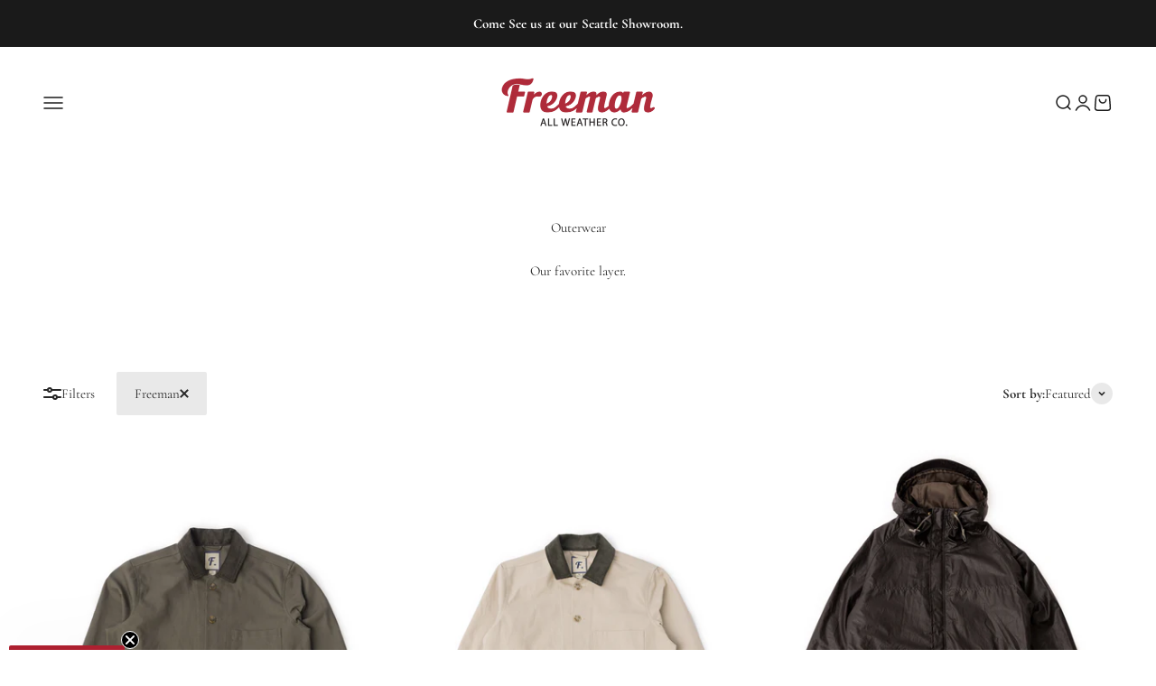

--- FILE ---
content_type: text/html; charset=utf-8
request_url: https://www.freemanseattle.com/collections/outerwear?filter.p.vendor=Freeman
body_size: 24097
content:
<!doctype html>

<html lang="en" dir="ltr">
  <head>
    <!-- Google Tag Manager -->
<script async crossorigin fetchpriority="high" src="/cdn/shopifycloud/importmap-polyfill/es-modules-shim.2.4.0.js"></script>
<script>(function(w,d,s,l,i){w[l]=w[l]||[];w[l].push({'gtm.start':
new Date().getTime(),event:'gtm.js'});var f=d.getElementsByTagName(s)[0],
j=d.createElement(s),dl=l!='dataLayer'?'&l='+l:'';j.async=true;j.src=
'https://www.googletagmanager.com/gtm.js?id='+i+dl;f.parentNode.insertBefore(j,f);
})(window,document,'script','dataLayer','GTM-TX6J3TC');</script>
<!-- End Google Tag Manager -->
    
    <meta charset="utf-8">
    <meta name="viewport" content="width=device-width, initial-scale=1.0, height=device-height, minimum-scale=1.0, maximum-scale=1.0">
    <meta name="theme-color" content="#ffffff">

    <title>Outerwear</title><meta name="description" content="Made-in-USA outerwear such as jackets, vests, coats and parkas at Freeman. Available online or in-store at our Seattle shop in the Capitol Hill neighborhood."><link rel="canonical" href="https://www.freemanseattle.com/collections/outerwear"><link rel="shortcut icon" href="//www.freemanseattle.com/cdn/shop/files/2024-web-favicon.png?v=1724598671&width=96">
      <link rel="apple-touch-icon" href="//www.freemanseattle.com/cdn/shop/files/2024-web-favicon.png?v=1724598671&width=180"><link rel="preconnect" href="https://cdn.shopify.com">
    <link rel="preconnect" href="https://fonts.shopifycdn.com" crossorigin>
    <link rel="dns-prefetch" href="https://productreviews.shopifycdn.com"><link rel="preload" href="//www.freemanseattle.com/cdn/fonts/crimson_text/crimsontext_n4.a9a5f5ab47c6f5346e7cd274511a5d08c59fb906.woff2" as="font" type="font/woff2" crossorigin><link rel="preload" href="//www.freemanseattle.com/cdn/fonts/cormorant/cormorant_n4.bd66e8e0031690b46374315bd1c15a17a8dcd450.woff2" as="font" type="font/woff2" crossorigin><meta property="og:type" content="website">
  <meta property="og:title" content="Outerwear"><meta property="og:description" content="Made-in-USA outerwear such as jackets, vests, coats and parkas at Freeman. Available online or in-store at our Seattle shop in the Capitol Hill neighborhood."><meta property="og:url" content="https://www.freemanseattle.com/collections/outerwear">
<meta property="og:site_name" content="Freeman"><meta name="twitter:card" content="summary"><meta name="twitter:title" content="Outerwear">
  <meta name="twitter:description" content="Our favorite layer."><script type="application/ld+json">
  {
    "@context": "https://schema.org",
    "@type": "BreadcrumbList",
    "itemListElement": [{
        "@type": "ListItem",
        "position": 1,
        "name": "Home",
        "item": "https://www.freemanseattle.com"
      },{
            "@type": "ListItem",
            "position": 2,
            "name": "Outerwear",
            "item": "https://www.freemanseattle.com/collections/outerwear"
          }]
  }
</script><style>/* Typography (heading) */
  @font-face {
  font-family: "Crimson Text";
  font-weight: 400;
  font-style: normal;
  font-display: fallback;
  src: url("//www.freemanseattle.com/cdn/fonts/crimson_text/crimsontext_n4.a9a5f5ab47c6f5346e7cd274511a5d08c59fb906.woff2") format("woff2"),
       url("//www.freemanseattle.com/cdn/fonts/crimson_text/crimsontext_n4.e89f2f0678223181d995b90850b6894b928b2f96.woff") format("woff");
}

@font-face {
  font-family: "Crimson Text";
  font-weight: 400;
  font-style: italic;
  font-display: fallback;
  src: url("//www.freemanseattle.com/cdn/fonts/crimson_text/crimsontext_i4.ea961043037945875bf37df9b6f6bf968be445ba.woff2") format("woff2"),
       url("//www.freemanseattle.com/cdn/fonts/crimson_text/crimsontext_i4.7938dd4c556b9b9430c9ff6e18ae066c8e9db49b.woff") format("woff");
}

/* Typography (body) */
  @font-face {
  font-family: Cormorant;
  font-weight: 400;
  font-style: normal;
  font-display: fallback;
  src: url("//www.freemanseattle.com/cdn/fonts/cormorant/cormorant_n4.bd66e8e0031690b46374315bd1c15a17a8dcd450.woff2") format("woff2"),
       url("//www.freemanseattle.com/cdn/fonts/cormorant/cormorant_n4.e5604516683cb4cc166c001f2ff5f387255e3b45.woff") format("woff");
}

@font-face {
  font-family: Cormorant;
  font-weight: 400;
  font-style: italic;
  font-display: fallback;
  src: url("//www.freemanseattle.com/cdn/fonts/cormorant/cormorant_i4.0b95f138bb9694e184a2ebaf079dd59cf448e2d3.woff2") format("woff2"),
       url("//www.freemanseattle.com/cdn/fonts/cormorant/cormorant_i4.75684eb0a368d69688996f5f8e72c62747e6c249.woff") format("woff");
}

@font-face {
  font-family: Cormorant;
  font-weight: 700;
  font-style: normal;
  font-display: fallback;
  src: url("//www.freemanseattle.com/cdn/fonts/cormorant/cormorant_n7.c51184f59f7d2caf4999bcef8df2fc4fc4444aec.woff2") format("woff2"),
       url("//www.freemanseattle.com/cdn/fonts/cormorant/cormorant_n7.c9ca63ec9e4d37ba28b9518c6b06672c0f43cd49.woff") format("woff");
}

@font-face {
  font-family: Cormorant;
  font-weight: 700;
  font-style: italic;
  font-display: fallback;
  src: url("//www.freemanseattle.com/cdn/fonts/cormorant/cormorant_i7.fa6e55789218717259c80e332e32b03d0c0e36e1.woff2") format("woff2"),
       url("//www.freemanseattle.com/cdn/fonts/cormorant/cormorant_i7.b5766b6262212587af58cec3328f4ffbc7c29531.woff") format("woff");
}

:root {
    /**
     * ---------------------------------------------------------------------
     * SPACING VARIABLES
     *
     * We are using a spacing inspired from frameworks like Tailwind CSS.
     * ---------------------------------------------------------------------
     */
    --spacing-0-5: 0.125rem; /* 2px */
    --spacing-1: 0.25rem; /* 4px */
    --spacing-1-5: 0.375rem; /* 6px */
    --spacing-2: 0.5rem; /* 8px */
    --spacing-2-5: 0.625rem; /* 10px */
    --spacing-3: 0.75rem; /* 12px */
    --spacing-3-5: 0.875rem; /* 14px */
    --spacing-4: 1rem; /* 16px */
    --spacing-4-5: 1.125rem; /* 18px */
    --spacing-5: 1.25rem; /* 20px */
    --spacing-5-5: 1.375rem; /* 22px */
    --spacing-6: 1.5rem; /* 24px */
    --spacing-6-5: 1.625rem; /* 26px */
    --spacing-7: 1.75rem; /* 28px */
    --spacing-7-5: 1.875rem; /* 30px */
    --spacing-8: 2rem; /* 32px */
    --spacing-8-5: 2.125rem; /* 34px */
    --spacing-9: 2.25rem; /* 36px */
    --spacing-9-5: 2.375rem; /* 38px */
    --spacing-10: 2.5rem; /* 40px */
    --spacing-11: 2.75rem; /* 44px */
    --spacing-12: 3rem; /* 48px */
    --spacing-14: 3.5rem; /* 56px */
    --spacing-16: 4rem; /* 64px */
    --spacing-18: 4.5rem; /* 72px */
    --spacing-20: 5rem; /* 80px */
    --spacing-24: 6rem; /* 96px */
    --spacing-28: 7rem; /* 112px */
    --spacing-32: 8rem; /* 128px */
    --spacing-36: 9rem; /* 144px */
    --spacing-40: 10rem; /* 160px */
    --spacing-44: 11rem; /* 176px */
    --spacing-48: 12rem; /* 192px */
    --spacing-52: 13rem; /* 208px */
    --spacing-56: 14rem; /* 224px */
    --spacing-60: 15rem; /* 240px */
    --spacing-64: 16rem; /* 256px */
    --spacing-72: 18rem; /* 288px */
    --spacing-80: 20rem; /* 320px */
    --spacing-96: 24rem; /* 384px */

    /* Container */
    --container-max-width: 1800px;
    --container-narrow-max-width: 1550px;
    --container-gutter: var(--spacing-5);
    --section-outer-spacing-block: var(--spacing-10);
    --section-inner-max-spacing-block: var(--spacing-9);
    --section-inner-spacing-inline: var(--container-gutter);
    --section-stack-spacing-block: var(--spacing-8);

    /* Grid gutter */
    --grid-gutter: var(--spacing-5);

    /* Product list settings */
    --product-list-row-gap: var(--spacing-8);
    --product-list-column-gap: var(--grid-gutter);

    /* Form settings */
    --input-gap: var(--spacing-2);
    --input-height: 2.625rem;
    --input-padding-inline: var(--spacing-4);

    /* Other sizes */
    --sticky-area-height: calc(var(--sticky-announcement-bar-enabled, 0) * var(--announcement-bar-height, 0px) + var(--sticky-header-enabled, 0) * var(--header-height, 0px));

    /* RTL support */
    --transform-logical-flip: 1;
    --transform-origin-start: left;
    --transform-origin-end: right;

    /**
     * ---------------------------------------------------------------------
     * TYPOGRAPHY
     * ---------------------------------------------------------------------
     */

    /* Font properties */
    --heading-font-family: "Crimson Text", serif;
    --heading-font-weight: 400;
    --heading-font-style: normal;
    --heading-text-transform: normal;
    --heading-letter-spacing: -0.01em;
    --text-font-family: Cormorant, serif;
    --text-font-weight: 400;
    --text-font-style: normal;
    --text-letter-spacing: 0.0em;

    /* Font sizes */
    --text-h0: 3rem;
    --text-h1: 2.5rem;
    --text-h2: 2rem;
    --text-h3: 1.5rem;
    --text-h4: 1.375rem;
    --text-h5: 1.125rem;
    --text-h6: 1rem;
    --text-xs: 0.6875rem;
    --text-sm: 0.75rem;
    --text-base: 0.875rem;
    --text-lg: 1.125rem;

    /**
     * ---------------------------------------------------------------------
     * COLORS
     * ---------------------------------------------------------------------
     */

    /* Color settings */--accent: 100 100 100;
    --text-primary: 39 39 39;
    --background-primary: 255 255 255;
    --dialog-background: 255 255 255;
    --border-color: var(--text-color, var(--text-primary)) / 0.12;

    /* Button colors */
    --button-background-primary: 100 100 100;
    --button-text-primary: 255 255 255;
    --button-background-secondary: 175 43 58;
    --button-text-secondary: 255 255 255;

    /* Status colors */
    --success-background: 238 241 235;
    --success-text: 112 138 92;
    --warning-background: 252 240 227;
    --warning-text: 227 126 22;
    --error-background: 245 229 229;
    --error-text: 170 40 38;

    /* Product colors */
    --on-sale-text: 227 79 79;
    --on-sale-badge-background: 227 79 79;
    --on-sale-badge-text: 255 255 255;
    --sold-out-badge-background: 190 189 185;
    --sold-out-badge-text: 0 0 0;
    --primary-badge-background: 175 43 58;
    --primary-badge-text: 255 255 255;
    --star-color: 255 183 74;
    --product-card-background: 255 255 255;
    --product-card-text: 39 39 39;

    /* Header colors */
    --header-background: 255 255 255;
    --header-text: 26 26 26;

    /* Footer colors */
    --footer-background: 242 242 242;
    --footer-text: 39 39 39;

    /* Rounded variables (used for border radius) */
    --rounded-xs: 0.25rem;
    --rounded-sm: 0.375rem;
    --rounded: 0.75rem;
    --rounded-lg: 1.5rem;
    --rounded-full: 9999px;

    --rounded-button: 0.125rem;
    --rounded-input: 0.5rem;

    /* Box shadow */
    --shadow-sm: 0 2px 8px rgb(var(--text-primary) / 0.1);
    --shadow: 0 5px 15px rgb(var(--text-primary) / 0.1);
    --shadow-md: 0 5px 30px rgb(var(--text-primary) / 0.1);
    --shadow-block: 8px 18px 50px rgb(var(--text-primary) / 0.1);

    /**
     * ---------------------------------------------------------------------
     * OTHER
     * ---------------------------------------------------------------------
     */

    --cursor-close-svg-url: url(//www.freemanseattle.com/cdn/shop/t/27/assets/cursor-close.svg?v=147174565022153725511721688529);
    --cursor-zoom-in-svg-url: url(//www.freemanseattle.com/cdn/shop/t/27/assets/cursor-zoom-in.svg?v=154953035094101115921721688529);
    --cursor-zoom-out-svg-url: url(//www.freemanseattle.com/cdn/shop/t/27/assets/cursor-zoom-out.svg?v=16155520337305705181721688529);
    --checkmark-svg-url: url(//www.freemanseattle.com/cdn/shop/t/27/assets/checkmark.svg?v=77552481021870063511721688529);
  }

  [dir="rtl"]:root {
    /* RTL support */
    --transform-logical-flip: -1;
    --transform-origin-start: right;
    --transform-origin-end: left;
  }

  @media screen and (min-width: 700px) {
    :root {
      /* Typography (font size) */
      --text-h0: 4rem;
      --text-h1: 3rem;
      --text-h2: 2.5rem;
      --text-h3: 2rem;
      --text-h4: 1.625rem;
      --text-h5: 1.25rem;
      --text-h6: 1.125rem;

      --text-xs: 0.6875rem;
      --text-sm: 0.8125rem;
      --text-base: 0.9375rem;
      --text-lg: 1.1875rem;

      /* Spacing */
      --container-gutter: 2rem;
      --section-outer-spacing-block: var(--spacing-14);
      --section-inner-max-spacing-block: var(--spacing-10);
      --section-inner-spacing-inline: var(--spacing-12);
      --section-stack-spacing-block: var(--spacing-12);

      /* Grid gutter */
      --grid-gutter: var(--spacing-6);

      /* Product list settings */
      --product-list-row-gap: var(--spacing-12);

      /* Form settings */
      --input-gap: 1rem;
      --input-height: 3.125rem;
      --input-padding-inline: var(--spacing-5);
    }
  }

  @media screen and (min-width: 1000px) {
    :root {
      /* Spacing settings */
      --container-gutter: var(--spacing-12);
      --section-outer-spacing-block: var(--spacing-16);
      --section-inner-max-spacing-block: var(--spacing-14);
      --section-inner-spacing-inline: var(--spacing-16);
      --section-stack-spacing-block: var(--spacing-12);
    }
  }

  @media screen and (min-width: 1150px) {
    :root {
      /* Spacing settings */
      --container-gutter: var(--spacing-12);
      --section-outer-spacing-block: var(--spacing-16);
      --section-inner-max-spacing-block: var(--spacing-14);
      --section-inner-spacing-inline: var(--spacing-16);
      --section-stack-spacing-block: var(--spacing-12);
    }
  }

  @media screen and (min-width: 1400px) {
    :root {
      /* Typography (font size) */
      --text-h0: 5rem;
      --text-h1: 3.75rem;
      --text-h2: 3rem;
      --text-h3: 2.25rem;
      --text-h4: 2rem;
      --text-h5: 1.5rem;
      --text-h6: 1.25rem;

      --section-outer-spacing-block: var(--spacing-20);
      --section-inner-max-spacing-block: var(--spacing-16);
      --section-inner-spacing-inline: var(--spacing-18);
    }
  }

  @media screen and (min-width: 1600px) {
    :root {
      --section-outer-spacing-block: var(--spacing-20);
      --section-inner-max-spacing-block: var(--spacing-18);
      --section-inner-spacing-inline: var(--spacing-20);
    }
  }

  /**
   * ---------------------------------------------------------------------
   * LIQUID DEPENDANT CSS
   *
   * Our main CSS is Liquid free, but some very specific features depend on
   * theme settings, so we have them here
   * ---------------------------------------------------------------------
   */@media screen and (pointer: fine) {
        /* The !important are for the Shopify Payment button to ensure we override the default from Shopify styles */
        .button:not([disabled]):not(.button--outline):hover, .btn:not([disabled]):hover, .shopify-payment-button__button--unbranded:not([disabled]):hover {
          background-color: transparent !important;
          color: rgb(var(--button-outline-color) / var(--button-background-opacity, 1)) !important;
          box-shadow: inset 0 0 0 2px currentColor !important;
        }

        .button--outline:not([disabled]):hover {
          background: rgb(var(--button-background));
          color: rgb(var(--button-text-color));
          box-shadow: inset 0 0 0 2px rgb(var(--button-background));
        }
      }</style><script>
  // This allows to expose several variables to the global scope, to be used in scripts
  window.themeVariables = {
    settings: {
      showPageTransition: false,
      reduceDrawerAnimation: false,
      reduceMenuAnimation: false,
      headingApparition: "none",
      pageType: "collection",
      moneyFormat: "$ {{amount}}",
      moneyWithCurrencyFormat: "$ {{amount}} USD",
      currencyCodeEnabled: false,
      cartType: "drawer",
      showDiscount: false,
      discountMode: "saving",
      pageBackground: "#ffffff",
      textColor: "#272727"
    },

    strings: {
      accessibilityClose: "Close",
      accessibilityNext: "Next",
      accessibilityPrevious: "Previous",
      closeGallery: "Close gallery",
      zoomGallery: "Zoom",
      errorGallery: "Image cannot be loaded",
      searchNoResults: "No results could be found.",
      addOrderNote: "Add order note",
      editOrderNote: "Edit order note",
      shippingEstimatorNoResults: "Sorry, we do not ship to your address.",
      shippingEstimatorOneResult: "There is one shipping rate for your address:",
      shippingEstimatorMultipleResults: "There are several shipping rates for your address:",
      shippingEstimatorError: "One or more error occurred while retrieving shipping rates:"
    },

    breakpoints: {
      'sm': 'screen and (min-width: 700px)',
      'md': 'screen and (min-width: 1000px)',
      'lg': 'screen and (min-width: 1150px)',
      'xl': 'screen and (min-width: 1400px)',

      'sm-max': 'screen and (max-width: 699px)',
      'md-max': 'screen and (max-width: 999px)',
      'lg-max': 'screen and (max-width: 1149px)',
      'xl-max': 'screen and (max-width: 1399px)'
    }
  };// For detecting native share
  document.documentElement.classList.add(`native-share--${navigator.share ? 'enabled' : 'disabled'}`);</script><script src="https://ajax.googleapis.com/ajax/libs/jquery/3.7.1/jquery.min.js"></script>
    <script>
      if (!(HTMLScriptElement.supports && HTMLScriptElement.supports('importmap'))) {
        const importMapPolyfill = document.createElement('script');
        importMapPolyfill.async = true;
        importMapPolyfill.src = "//www.freemanseattle.com/cdn/shop/t/27/assets/es-module-shims.min.js?v=140375185335194536761721688510";

        document.head.appendChild(importMapPolyfill);
      }
    </script>

    <script type="importmap">{
        "imports": {
          "vendor": "//www.freemanseattle.com/cdn/shop/t/27/assets/vendor.min.js?v=162910149792179071561721688510",
          "theme": "//www.freemanseattle.com/cdn/shop/t/27/assets/theme.js?v=134706526870525078561723524966",
          "photoswipe": "//www.freemanseattle.com/cdn/shop/t/27/assets/photoswipe.min.js?v=13374349288281597431721688510"
        }
      }
    </script>

    <script type="module" src="//www.freemanseattle.com/cdn/shop/t/27/assets/vendor.min.js?v=162910149792179071561721688510"></script>
    <script type="module" src="//www.freemanseattle.com/cdn/shop/t/27/assets/theme.js?v=134706526870525078561723524966"></script>

    <script>window.performance && window.performance.mark && window.performance.mark('shopify.content_for_header.start');</script><meta name="google-site-verification" content="OxKcY_NzYQQvg7D1XbkfVZz3sY4HKZC_k_yJ-m4Mp6o">
<meta name="facebook-domain-verification" content="avogiv2ki23jtulfsku661zib68g3b">
<meta id="shopify-digital-wallet" name="shopify-digital-wallet" content="/4870549/digital_wallets/dialog">
<meta name="shopify-checkout-api-token" content="01bc5ad5069286a9f23b210392f1a0aa">
<meta id="in-context-paypal-metadata" data-shop-id="4870549" data-venmo-supported="false" data-environment="production" data-locale="en_US" data-paypal-v4="true" data-currency="USD">
<link rel="alternate" type="application/atom+xml" title="Feed" href="/collections/outerwear.atom" />
<link rel="alternate" type="application/json+oembed" href="https://www.freemanseattle.com/collections/outerwear.oembed">
<script async="async" src="/checkouts/internal/preloads.js?locale=en-US"></script>
<link rel="preconnect" href="https://shop.app" crossorigin="anonymous">
<script async="async" src="https://shop.app/checkouts/internal/preloads.js?locale=en-US&shop_id=4870549" crossorigin="anonymous"></script>
<script id="apple-pay-shop-capabilities" type="application/json">{"shopId":4870549,"countryCode":"US","currencyCode":"USD","merchantCapabilities":["supports3DS"],"merchantId":"gid:\/\/shopify\/Shop\/4870549","merchantName":"Freeman","requiredBillingContactFields":["postalAddress","email","phone"],"requiredShippingContactFields":["postalAddress","email","phone"],"shippingType":"shipping","supportedNetworks":["visa","masterCard","amex","discover","elo","jcb"],"total":{"type":"pending","label":"Freeman","amount":"1.00"},"shopifyPaymentsEnabled":true,"supportsSubscriptions":true}</script>
<script id="shopify-features" type="application/json">{"accessToken":"01bc5ad5069286a9f23b210392f1a0aa","betas":["rich-media-storefront-analytics"],"domain":"www.freemanseattle.com","predictiveSearch":true,"shopId":4870549,"locale":"en"}</script>
<script>var Shopify = Shopify || {};
Shopify.shop = "freemanseattle.myshopify.com";
Shopify.locale = "en";
Shopify.currency = {"active":"USD","rate":"1.0"};
Shopify.country = "US";
Shopify.theme = {"name":" Impact - v.2 - (Naru)","id":169634398488,"schema_name":"Impact","schema_version":"6.0.1","theme_store_id":1190,"role":"main"};
Shopify.theme.handle = "null";
Shopify.theme.style = {"id":null,"handle":null};
Shopify.cdnHost = "www.freemanseattle.com/cdn";
Shopify.routes = Shopify.routes || {};
Shopify.routes.root = "/";</script>
<script type="module">!function(o){(o.Shopify=o.Shopify||{}).modules=!0}(window);</script>
<script>!function(o){function n(){var o=[];function n(){o.push(Array.prototype.slice.apply(arguments))}return n.q=o,n}var t=o.Shopify=o.Shopify||{};t.loadFeatures=n(),t.autoloadFeatures=n()}(window);</script>
<script>
  window.ShopifyPay = window.ShopifyPay || {};
  window.ShopifyPay.apiHost = "shop.app\/pay";
  window.ShopifyPay.redirectState = null;
</script>
<script id="shop-js-analytics" type="application/json">{"pageType":"collection"}</script>
<script defer="defer" async type="module" src="//www.freemanseattle.com/cdn/shopifycloud/shop-js/modules/v2/client.init-shop-cart-sync_BApSsMSl.en.esm.js"></script>
<script defer="defer" async type="module" src="//www.freemanseattle.com/cdn/shopifycloud/shop-js/modules/v2/chunk.common_CBoos6YZ.esm.js"></script>
<script type="module">
  await import("//www.freemanseattle.com/cdn/shopifycloud/shop-js/modules/v2/client.init-shop-cart-sync_BApSsMSl.en.esm.js");
await import("//www.freemanseattle.com/cdn/shopifycloud/shop-js/modules/v2/chunk.common_CBoos6YZ.esm.js");

  window.Shopify.SignInWithShop?.initShopCartSync?.({"fedCMEnabled":true,"windoidEnabled":true});

</script>
<script>
  window.Shopify = window.Shopify || {};
  if (!window.Shopify.featureAssets) window.Shopify.featureAssets = {};
  window.Shopify.featureAssets['shop-js'] = {"shop-cart-sync":["modules/v2/client.shop-cart-sync_DJczDl9f.en.esm.js","modules/v2/chunk.common_CBoos6YZ.esm.js"],"init-fed-cm":["modules/v2/client.init-fed-cm_BzwGC0Wi.en.esm.js","modules/v2/chunk.common_CBoos6YZ.esm.js"],"init-windoid":["modules/v2/client.init-windoid_BS26ThXS.en.esm.js","modules/v2/chunk.common_CBoos6YZ.esm.js"],"shop-cash-offers":["modules/v2/client.shop-cash-offers_DthCPNIO.en.esm.js","modules/v2/chunk.common_CBoos6YZ.esm.js","modules/v2/chunk.modal_Bu1hFZFC.esm.js"],"shop-button":["modules/v2/client.shop-button_D_JX508o.en.esm.js","modules/v2/chunk.common_CBoos6YZ.esm.js"],"init-shop-email-lookup-coordinator":["modules/v2/client.init-shop-email-lookup-coordinator_DFwWcvrS.en.esm.js","modules/v2/chunk.common_CBoos6YZ.esm.js"],"shop-toast-manager":["modules/v2/client.shop-toast-manager_tEhgP2F9.en.esm.js","modules/v2/chunk.common_CBoos6YZ.esm.js"],"shop-login-button":["modules/v2/client.shop-login-button_DwLgFT0K.en.esm.js","modules/v2/chunk.common_CBoos6YZ.esm.js","modules/v2/chunk.modal_Bu1hFZFC.esm.js"],"avatar":["modules/v2/client.avatar_BTnouDA3.en.esm.js"],"init-shop-cart-sync":["modules/v2/client.init-shop-cart-sync_BApSsMSl.en.esm.js","modules/v2/chunk.common_CBoos6YZ.esm.js"],"pay-button":["modules/v2/client.pay-button_BuNmcIr_.en.esm.js","modules/v2/chunk.common_CBoos6YZ.esm.js"],"init-shop-for-new-customer-accounts":["modules/v2/client.init-shop-for-new-customer-accounts_DrjXSI53.en.esm.js","modules/v2/client.shop-login-button_DwLgFT0K.en.esm.js","modules/v2/chunk.common_CBoos6YZ.esm.js","modules/v2/chunk.modal_Bu1hFZFC.esm.js"],"init-customer-accounts-sign-up":["modules/v2/client.init-customer-accounts-sign-up_TlVCiykN.en.esm.js","modules/v2/client.shop-login-button_DwLgFT0K.en.esm.js","modules/v2/chunk.common_CBoos6YZ.esm.js","modules/v2/chunk.modal_Bu1hFZFC.esm.js"],"shop-follow-button":["modules/v2/client.shop-follow-button_C5D3XtBb.en.esm.js","modules/v2/chunk.common_CBoos6YZ.esm.js","modules/v2/chunk.modal_Bu1hFZFC.esm.js"],"checkout-modal":["modules/v2/client.checkout-modal_8TC_1FUY.en.esm.js","modules/v2/chunk.common_CBoos6YZ.esm.js","modules/v2/chunk.modal_Bu1hFZFC.esm.js"],"init-customer-accounts":["modules/v2/client.init-customer-accounts_C0Oh2ljF.en.esm.js","modules/v2/client.shop-login-button_DwLgFT0K.en.esm.js","modules/v2/chunk.common_CBoos6YZ.esm.js","modules/v2/chunk.modal_Bu1hFZFC.esm.js"],"lead-capture":["modules/v2/client.lead-capture_Cq0gfm7I.en.esm.js","modules/v2/chunk.common_CBoos6YZ.esm.js","modules/v2/chunk.modal_Bu1hFZFC.esm.js"],"shop-login":["modules/v2/client.shop-login_BmtnoEUo.en.esm.js","modules/v2/chunk.common_CBoos6YZ.esm.js","modules/v2/chunk.modal_Bu1hFZFC.esm.js"],"payment-terms":["modules/v2/client.payment-terms_BHOWV7U_.en.esm.js","modules/v2/chunk.common_CBoos6YZ.esm.js","modules/v2/chunk.modal_Bu1hFZFC.esm.js"]};
</script>
<script>(function() {
  var isLoaded = false;
  function asyncLoad() {
    if (isLoaded) return;
    isLoaded = true;
    var urls = ["https:\/\/chimpstatic.com\/mcjs-connected\/js\/users\/ce73e94646ec71e1ebabe00ae\/52c0e8a86d94ca09d96c5939c.js?shop=freemanseattle.myshopify.com","\/\/shopify.privy.com\/widget.js?shop=freemanseattle.myshopify.com","https:\/\/static.klaviyo.com\/onsite\/js\/UhdzLU\/klaviyo.js?company_id=UhdzLU\u0026shop=freemanseattle.myshopify.com"];
    for (var i = 0; i < urls.length; i++) {
      var s = document.createElement('script');
      s.type = 'text/javascript';
      s.async = true;
      s.src = urls[i];
      var x = document.getElementsByTagName('script')[0];
      x.parentNode.insertBefore(s, x);
    }
  };
  if(window.attachEvent) {
    window.attachEvent('onload', asyncLoad);
  } else {
    window.addEventListener('load', asyncLoad, false);
  }
})();</script>
<script id="__st">var __st={"a":4870549,"offset":-28800,"reqid":"2bbcb634-c890-46e5-a6a1-2752231ef083-1768897047","pageurl":"www.freemanseattle.com\/collections\/outerwear?filter.p.vendor=Freeman","u":"6875ea30db54","p":"collection","rtyp":"collection","rid":341270598};</script>
<script>window.ShopifyPaypalV4VisibilityTracking = true;</script>
<script id="captcha-bootstrap">!function(){'use strict';const t='contact',e='account',n='new_comment',o=[[t,t],['blogs',n],['comments',n],[t,'customer']],c=[[e,'customer_login'],[e,'guest_login'],[e,'recover_customer_password'],[e,'create_customer']],r=t=>t.map((([t,e])=>`form[action*='/${t}']:not([data-nocaptcha='true']) input[name='form_type'][value='${e}']`)).join(','),a=t=>()=>t?[...document.querySelectorAll(t)].map((t=>t.form)):[];function s(){const t=[...o],e=r(t);return a(e)}const i='password',u='form_key',d=['recaptcha-v3-token','g-recaptcha-response','h-captcha-response',i],f=()=>{try{return window.sessionStorage}catch{return}},m='__shopify_v',_=t=>t.elements[u];function p(t,e,n=!1){try{const o=window.sessionStorage,c=JSON.parse(o.getItem(e)),{data:r}=function(t){const{data:e,action:n}=t;return t[m]||n?{data:e,action:n}:{data:t,action:n}}(c);for(const[e,n]of Object.entries(r))t.elements[e]&&(t.elements[e].value=n);n&&o.removeItem(e)}catch(o){console.error('form repopulation failed',{error:o})}}const l='form_type',E='cptcha';function T(t){t.dataset[E]=!0}const w=window,h=w.document,L='Shopify',v='ce_forms',y='captcha';let A=!1;((t,e)=>{const n=(g='f06e6c50-85a8-45c8-87d0-21a2b65856fe',I='https://cdn.shopify.com/shopifycloud/storefront-forms-hcaptcha/ce_storefront_forms_captcha_hcaptcha.v1.5.2.iife.js',D={infoText:'Protected by hCaptcha',privacyText:'Privacy',termsText:'Terms'},(t,e,n)=>{const o=w[L][v],c=o.bindForm;if(c)return c(t,g,e,D).then(n);var r;o.q.push([[t,g,e,D],n]),r=I,A||(h.body.append(Object.assign(h.createElement('script'),{id:'captcha-provider',async:!0,src:r})),A=!0)});var g,I,D;w[L]=w[L]||{},w[L][v]=w[L][v]||{},w[L][v].q=[],w[L][y]=w[L][y]||{},w[L][y].protect=function(t,e){n(t,void 0,e),T(t)},Object.freeze(w[L][y]),function(t,e,n,w,h,L){const[v,y,A,g]=function(t,e,n){const i=e?o:[],u=t?c:[],d=[...i,...u],f=r(d),m=r(i),_=r(d.filter((([t,e])=>n.includes(e))));return[a(f),a(m),a(_),s()]}(w,h,L),I=t=>{const e=t.target;return e instanceof HTMLFormElement?e:e&&e.form},D=t=>v().includes(t);t.addEventListener('submit',(t=>{const e=I(t);if(!e)return;const n=D(e)&&!e.dataset.hcaptchaBound&&!e.dataset.recaptchaBound,o=_(e),c=g().includes(e)&&(!o||!o.value);(n||c)&&t.preventDefault(),c&&!n&&(function(t){try{if(!f())return;!function(t){const e=f();if(!e)return;const n=_(t);if(!n)return;const o=n.value;o&&e.removeItem(o)}(t);const e=Array.from(Array(32),(()=>Math.random().toString(36)[2])).join('');!function(t,e){_(t)||t.append(Object.assign(document.createElement('input'),{type:'hidden',name:u})),t.elements[u].value=e}(t,e),function(t,e){const n=f();if(!n)return;const o=[...t.querySelectorAll(`input[type='${i}']`)].map((({name:t})=>t)),c=[...d,...o],r={};for(const[a,s]of new FormData(t).entries())c.includes(a)||(r[a]=s);n.setItem(e,JSON.stringify({[m]:1,action:t.action,data:r}))}(t,e)}catch(e){console.error('failed to persist form',e)}}(e),e.submit())}));const S=(t,e)=>{t&&!t.dataset[E]&&(n(t,e.some((e=>e===t))),T(t))};for(const o of['focusin','change'])t.addEventListener(o,(t=>{const e=I(t);D(e)&&S(e,y())}));const B=e.get('form_key'),M=e.get(l),P=B&&M;t.addEventListener('DOMContentLoaded',(()=>{const t=y();if(P)for(const e of t)e.elements[l].value===M&&p(e,B);[...new Set([...A(),...v().filter((t=>'true'===t.dataset.shopifyCaptcha))])].forEach((e=>S(e,t)))}))}(h,new URLSearchParams(w.location.search),n,t,e,['guest_login'])})(!0,!0)}();</script>
<script integrity="sha256-4kQ18oKyAcykRKYeNunJcIwy7WH5gtpwJnB7kiuLZ1E=" data-source-attribution="shopify.loadfeatures" defer="defer" src="//www.freemanseattle.com/cdn/shopifycloud/storefront/assets/storefront/load_feature-a0a9edcb.js" crossorigin="anonymous"></script>
<script crossorigin="anonymous" defer="defer" src="//www.freemanseattle.com/cdn/shopifycloud/storefront/assets/shopify_pay/storefront-65b4c6d7.js?v=20250812"></script>
<script data-source-attribution="shopify.dynamic_checkout.dynamic.init">var Shopify=Shopify||{};Shopify.PaymentButton=Shopify.PaymentButton||{isStorefrontPortableWallets:!0,init:function(){window.Shopify.PaymentButton.init=function(){};var t=document.createElement("script");t.src="https://www.freemanseattle.com/cdn/shopifycloud/portable-wallets/latest/portable-wallets.en.js",t.type="module",document.head.appendChild(t)}};
</script>
<script data-source-attribution="shopify.dynamic_checkout.buyer_consent">
  function portableWalletsHideBuyerConsent(e){var t=document.getElementById("shopify-buyer-consent"),n=document.getElementById("shopify-subscription-policy-button");t&&n&&(t.classList.add("hidden"),t.setAttribute("aria-hidden","true"),n.removeEventListener("click",e))}function portableWalletsShowBuyerConsent(e){var t=document.getElementById("shopify-buyer-consent"),n=document.getElementById("shopify-subscription-policy-button");t&&n&&(t.classList.remove("hidden"),t.removeAttribute("aria-hidden"),n.addEventListener("click",e))}window.Shopify?.PaymentButton&&(window.Shopify.PaymentButton.hideBuyerConsent=portableWalletsHideBuyerConsent,window.Shopify.PaymentButton.showBuyerConsent=portableWalletsShowBuyerConsent);
</script>
<script data-source-attribution="shopify.dynamic_checkout.cart.bootstrap">document.addEventListener("DOMContentLoaded",(function(){function t(){return document.querySelector("shopify-accelerated-checkout-cart, shopify-accelerated-checkout")}if(t())Shopify.PaymentButton.init();else{new MutationObserver((function(e,n){t()&&(Shopify.PaymentButton.init(),n.disconnect())})).observe(document.body,{childList:!0,subtree:!0})}}));
</script>
<script id='scb4127' type='text/javascript' async='' src='https://www.freemanseattle.com/cdn/shopifycloud/privacy-banner/storefront-banner.js'></script><link id="shopify-accelerated-checkout-styles" rel="stylesheet" media="screen" href="https://www.freemanseattle.com/cdn/shopifycloud/portable-wallets/latest/accelerated-checkout-backwards-compat.css" crossorigin="anonymous">
<style id="shopify-accelerated-checkout-cart">
        #shopify-buyer-consent {
  margin-top: 1em;
  display: inline-block;
  width: 100%;
}

#shopify-buyer-consent.hidden {
  display: none;
}

#shopify-subscription-policy-button {
  background: none;
  border: none;
  padding: 0;
  text-decoration: underline;
  font-size: inherit;
  cursor: pointer;
}

#shopify-subscription-policy-button::before {
  box-shadow: none;
}

      </style>

<script>window.performance && window.performance.mark && window.performance.mark('shopify.content_for_header.end');</script>
<link href="//www.freemanseattle.com/cdn/shop/t/27/assets/theme.css?v=117766558309945232671723525326" rel="stylesheet" type="text/css" media="all" /><link rel="stylesheet" href="//www.freemanseattle.com/cdn/shop/t/27/assets/tabs.css?v=12887725412766289401723546438">
  <!-- BEGIN app block: shopify://apps/klaviyo-email-marketing-sms/blocks/klaviyo-onsite-embed/2632fe16-c075-4321-a88b-50b567f42507 -->












  <script async src="https://static.klaviyo.com/onsite/js/UhdzLU/klaviyo.js?company_id=UhdzLU"></script>
  <script>!function(){if(!window.klaviyo){window._klOnsite=window._klOnsite||[];try{window.klaviyo=new Proxy({},{get:function(n,i){return"push"===i?function(){var n;(n=window._klOnsite).push.apply(n,arguments)}:function(){for(var n=arguments.length,o=new Array(n),w=0;w<n;w++)o[w]=arguments[w];var t="function"==typeof o[o.length-1]?o.pop():void 0,e=new Promise((function(n){window._klOnsite.push([i].concat(o,[function(i){t&&t(i),n(i)}]))}));return e}}})}catch(n){window.klaviyo=window.klaviyo||[],window.klaviyo.push=function(){var n;(n=window._klOnsite).push.apply(n,arguments)}}}}();</script>

  




  <script>
    window.klaviyoReviewsProductDesignMode = false
  </script>







<!-- END app block --><link href="https://monorail-edge.shopifysvc.com" rel="dns-prefetch">
<script>(function(){if ("sendBeacon" in navigator && "performance" in window) {try {var session_token_from_headers = performance.getEntriesByType('navigation')[0].serverTiming.find(x => x.name == '_s').description;} catch {var session_token_from_headers = undefined;}var session_cookie_matches = document.cookie.match(/_shopify_s=([^;]*)/);var session_token_from_cookie = session_cookie_matches && session_cookie_matches.length === 2 ? session_cookie_matches[1] : "";var session_token = session_token_from_headers || session_token_from_cookie || "";function handle_abandonment_event(e) {var entries = performance.getEntries().filter(function(entry) {return /monorail-edge.shopifysvc.com/.test(entry.name);});if (!window.abandonment_tracked && entries.length === 0) {window.abandonment_tracked = true;var currentMs = Date.now();var navigation_start = performance.timing.navigationStart;var payload = {shop_id: 4870549,url: window.location.href,navigation_start,duration: currentMs - navigation_start,session_token,page_type: "collection"};window.navigator.sendBeacon("https://monorail-edge.shopifysvc.com/v1/produce", JSON.stringify({schema_id: "online_store_buyer_site_abandonment/1.1",payload: payload,metadata: {event_created_at_ms: currentMs,event_sent_at_ms: currentMs}}));}}window.addEventListener('pagehide', handle_abandonment_event);}}());</script>
<script id="web-pixels-manager-setup">(function e(e,d,r,n,o){if(void 0===o&&(o={}),!Boolean(null===(a=null===(i=window.Shopify)||void 0===i?void 0:i.analytics)||void 0===a?void 0:a.replayQueue)){var i,a;window.Shopify=window.Shopify||{};var t=window.Shopify;t.analytics=t.analytics||{};var s=t.analytics;s.replayQueue=[],s.publish=function(e,d,r){return s.replayQueue.push([e,d,r]),!0};try{self.performance.mark("wpm:start")}catch(e){}var l=function(){var e={modern:/Edge?\/(1{2}[4-9]|1[2-9]\d|[2-9]\d{2}|\d{4,})\.\d+(\.\d+|)|Firefox\/(1{2}[4-9]|1[2-9]\d|[2-9]\d{2}|\d{4,})\.\d+(\.\d+|)|Chrom(ium|e)\/(9{2}|\d{3,})\.\d+(\.\d+|)|(Maci|X1{2}).+ Version\/(15\.\d+|(1[6-9]|[2-9]\d|\d{3,})\.\d+)([,.]\d+|)( \(\w+\)|)( Mobile\/\w+|) Safari\/|Chrome.+OPR\/(9{2}|\d{3,})\.\d+\.\d+|(CPU[ +]OS|iPhone[ +]OS|CPU[ +]iPhone|CPU IPhone OS|CPU iPad OS)[ +]+(15[._]\d+|(1[6-9]|[2-9]\d|\d{3,})[._]\d+)([._]\d+|)|Android:?[ /-](13[3-9]|1[4-9]\d|[2-9]\d{2}|\d{4,})(\.\d+|)(\.\d+|)|Android.+Firefox\/(13[5-9]|1[4-9]\d|[2-9]\d{2}|\d{4,})\.\d+(\.\d+|)|Android.+Chrom(ium|e)\/(13[3-9]|1[4-9]\d|[2-9]\d{2}|\d{4,})\.\d+(\.\d+|)|SamsungBrowser\/([2-9]\d|\d{3,})\.\d+/,legacy:/Edge?\/(1[6-9]|[2-9]\d|\d{3,})\.\d+(\.\d+|)|Firefox\/(5[4-9]|[6-9]\d|\d{3,})\.\d+(\.\d+|)|Chrom(ium|e)\/(5[1-9]|[6-9]\d|\d{3,})\.\d+(\.\d+|)([\d.]+$|.*Safari\/(?![\d.]+ Edge\/[\d.]+$))|(Maci|X1{2}).+ Version\/(10\.\d+|(1[1-9]|[2-9]\d|\d{3,})\.\d+)([,.]\d+|)( \(\w+\)|)( Mobile\/\w+|) Safari\/|Chrome.+OPR\/(3[89]|[4-9]\d|\d{3,})\.\d+\.\d+|(CPU[ +]OS|iPhone[ +]OS|CPU[ +]iPhone|CPU IPhone OS|CPU iPad OS)[ +]+(10[._]\d+|(1[1-9]|[2-9]\d|\d{3,})[._]\d+)([._]\d+|)|Android:?[ /-](13[3-9]|1[4-9]\d|[2-9]\d{2}|\d{4,})(\.\d+|)(\.\d+|)|Mobile Safari.+OPR\/([89]\d|\d{3,})\.\d+\.\d+|Android.+Firefox\/(13[5-9]|1[4-9]\d|[2-9]\d{2}|\d{4,})\.\d+(\.\d+|)|Android.+Chrom(ium|e)\/(13[3-9]|1[4-9]\d|[2-9]\d{2}|\d{4,})\.\d+(\.\d+|)|Android.+(UC? ?Browser|UCWEB|U3)[ /]?(15\.([5-9]|\d{2,})|(1[6-9]|[2-9]\d|\d{3,})\.\d+)\.\d+|SamsungBrowser\/(5\.\d+|([6-9]|\d{2,})\.\d+)|Android.+MQ{2}Browser\/(14(\.(9|\d{2,})|)|(1[5-9]|[2-9]\d|\d{3,})(\.\d+|))(\.\d+|)|K[Aa][Ii]OS\/(3\.\d+|([4-9]|\d{2,})\.\d+)(\.\d+|)/},d=e.modern,r=e.legacy,n=navigator.userAgent;return n.match(d)?"modern":n.match(r)?"legacy":"unknown"}(),u="modern"===l?"modern":"legacy",c=(null!=n?n:{modern:"",legacy:""})[u],f=function(e){return[e.baseUrl,"/wpm","/b",e.hashVersion,"modern"===e.buildTarget?"m":"l",".js"].join("")}({baseUrl:d,hashVersion:r,buildTarget:u}),m=function(e){var d=e.version,r=e.bundleTarget,n=e.surface,o=e.pageUrl,i=e.monorailEndpoint;return{emit:function(e){var a=e.status,t=e.errorMsg,s=(new Date).getTime(),l=JSON.stringify({metadata:{event_sent_at_ms:s},events:[{schema_id:"web_pixels_manager_load/3.1",payload:{version:d,bundle_target:r,page_url:o,status:a,surface:n,error_msg:t},metadata:{event_created_at_ms:s}}]});if(!i)return console&&console.warn&&console.warn("[Web Pixels Manager] No Monorail endpoint provided, skipping logging."),!1;try{return self.navigator.sendBeacon.bind(self.navigator)(i,l)}catch(e){}var u=new XMLHttpRequest;try{return u.open("POST",i,!0),u.setRequestHeader("Content-Type","text/plain"),u.send(l),!0}catch(e){return console&&console.warn&&console.warn("[Web Pixels Manager] Got an unhandled error while logging to Monorail."),!1}}}}({version:r,bundleTarget:l,surface:e.surface,pageUrl:self.location.href,monorailEndpoint:e.monorailEndpoint});try{o.browserTarget=l,function(e){var d=e.src,r=e.async,n=void 0===r||r,o=e.onload,i=e.onerror,a=e.sri,t=e.scriptDataAttributes,s=void 0===t?{}:t,l=document.createElement("script"),u=document.querySelector("head"),c=document.querySelector("body");if(l.async=n,l.src=d,a&&(l.integrity=a,l.crossOrigin="anonymous"),s)for(var f in s)if(Object.prototype.hasOwnProperty.call(s,f))try{l.dataset[f]=s[f]}catch(e){}if(o&&l.addEventListener("load",o),i&&l.addEventListener("error",i),u)u.appendChild(l);else{if(!c)throw new Error("Did not find a head or body element to append the script");c.appendChild(l)}}({src:f,async:!0,onload:function(){if(!function(){var e,d;return Boolean(null===(d=null===(e=window.Shopify)||void 0===e?void 0:e.analytics)||void 0===d?void 0:d.initialized)}()){var d=window.webPixelsManager.init(e)||void 0;if(d){var r=window.Shopify.analytics;r.replayQueue.forEach((function(e){var r=e[0],n=e[1],o=e[2];d.publishCustomEvent(r,n,o)})),r.replayQueue=[],r.publish=d.publishCustomEvent,r.visitor=d.visitor,r.initialized=!0}}},onerror:function(){return m.emit({status:"failed",errorMsg:"".concat(f," has failed to load")})},sri:function(e){var d=/^sha384-[A-Za-z0-9+/=]+$/;return"string"==typeof e&&d.test(e)}(c)?c:"",scriptDataAttributes:o}),m.emit({status:"loading"})}catch(e){m.emit({status:"failed",errorMsg:(null==e?void 0:e.message)||"Unknown error"})}}})({shopId: 4870549,storefrontBaseUrl: "https://www.freemanseattle.com",extensionsBaseUrl: "https://extensions.shopifycdn.com/cdn/shopifycloud/web-pixels-manager",monorailEndpoint: "https://monorail-edge.shopifysvc.com/unstable/produce_batch",surface: "storefront-renderer",enabledBetaFlags: ["2dca8a86"],webPixelsConfigList: [{"id":"2227175704","configuration":"{\"businessId\":\"7C1D3D4970B2F3188712D30F\",\"environment\":\"production\",\"debug\":\"false\"}","eventPayloadVersion":"v1","runtimeContext":"STRICT","scriptVersion":"d5ef50063231899b62b2e476e608105a","type":"APP","apiClientId":861484,"privacyPurposes":["ANALYTICS","MARKETING","SALE_OF_DATA"],"dataSharingAdjustments":{"protectedCustomerApprovalScopes":["read_customer_email","read_customer_name","read_customer_personal_data","read_customer_phone"]}},{"id":"2169045272","configuration":"{\"accountID\":\"UhdzLU\",\"webPixelConfig\":\"eyJlbmFibGVBZGRlZFRvQ2FydEV2ZW50cyI6IHRydWV9\"}","eventPayloadVersion":"v1","runtimeContext":"STRICT","scriptVersion":"524f6c1ee37bacdca7657a665bdca589","type":"APP","apiClientId":123074,"privacyPurposes":["ANALYTICS","MARKETING"],"dataSharingAdjustments":{"protectedCustomerApprovalScopes":["read_customer_address","read_customer_email","read_customer_name","read_customer_personal_data","read_customer_phone"]}},{"id":"748945688","configuration":"{\"config\":\"{\\\"pixel_id\\\":\\\"G-WXKFVCZXK1\\\",\\\"target_country\\\":\\\"US\\\",\\\"gtag_events\\\":[{\\\"type\\\":\\\"begin_checkout\\\",\\\"action_label\\\":\\\"G-WXKFVCZXK1\\\"},{\\\"type\\\":\\\"search\\\",\\\"action_label\\\":\\\"G-WXKFVCZXK1\\\"},{\\\"type\\\":\\\"view_item\\\",\\\"action_label\\\":[\\\"G-WXKFVCZXK1\\\",\\\"MC-J07LVHP6L3\\\"]},{\\\"type\\\":\\\"purchase\\\",\\\"action_label\\\":[\\\"G-WXKFVCZXK1\\\",\\\"MC-J07LVHP6L3\\\"]},{\\\"type\\\":\\\"page_view\\\",\\\"action_label\\\":[\\\"G-WXKFVCZXK1\\\",\\\"MC-J07LVHP6L3\\\"]},{\\\"type\\\":\\\"add_payment_info\\\",\\\"action_label\\\":\\\"G-WXKFVCZXK1\\\"},{\\\"type\\\":\\\"add_to_cart\\\",\\\"action_label\\\":\\\"G-WXKFVCZXK1\\\"}],\\\"enable_monitoring_mode\\\":false}\"}","eventPayloadVersion":"v1","runtimeContext":"OPEN","scriptVersion":"b2a88bafab3e21179ed38636efcd8a93","type":"APP","apiClientId":1780363,"privacyPurposes":[],"dataSharingAdjustments":{"protectedCustomerApprovalScopes":["read_customer_address","read_customer_email","read_customer_name","read_customer_personal_data","read_customer_phone"]}},{"id":"622297368","configuration":"{\"partnerId\": \"115056\", \"environment\": \"prod\", \"countryCode\": \"US\", \"logLevel\": \"none\"}","eventPayloadVersion":"v1","runtimeContext":"STRICT","scriptVersion":"3add57fd2056b63da5cf857b4ed8b1f3","type":"APP","apiClientId":5829751,"privacyPurposes":["ANALYTICS","MARKETING","SALE_OF_DATA"],"dataSharingAdjustments":{"protectedCustomerApprovalScopes":[]}},{"id":"395280664","configuration":"{\"pixel_id\":\"1408495986744934\",\"pixel_type\":\"facebook_pixel\",\"metaapp_system_user_token\":\"-\"}","eventPayloadVersion":"v1","runtimeContext":"OPEN","scriptVersion":"ca16bc87fe92b6042fbaa3acc2fbdaa6","type":"APP","apiClientId":2329312,"privacyPurposes":["ANALYTICS","MARKETING","SALE_OF_DATA"],"dataSharingAdjustments":{"protectedCustomerApprovalScopes":["read_customer_address","read_customer_email","read_customer_name","read_customer_personal_data","read_customer_phone"]}},{"id":"shopify-app-pixel","configuration":"{}","eventPayloadVersion":"v1","runtimeContext":"STRICT","scriptVersion":"0450","apiClientId":"shopify-pixel","type":"APP","privacyPurposes":["ANALYTICS","MARKETING"]},{"id":"shopify-custom-pixel","eventPayloadVersion":"v1","runtimeContext":"LAX","scriptVersion":"0450","apiClientId":"shopify-pixel","type":"CUSTOM","privacyPurposes":["ANALYTICS","MARKETING"]}],isMerchantRequest: false,initData: {"shop":{"name":"Freeman","paymentSettings":{"currencyCode":"USD"},"myshopifyDomain":"freemanseattle.myshopify.com","countryCode":"US","storefrontUrl":"https:\/\/www.freemanseattle.com"},"customer":null,"cart":null,"checkout":null,"productVariants":[],"purchasingCompany":null},},"https://www.freemanseattle.com/cdn","fcfee988w5aeb613cpc8e4bc33m6693e112",{"modern":"","legacy":""},{"shopId":"4870549","storefrontBaseUrl":"https:\/\/www.freemanseattle.com","extensionBaseUrl":"https:\/\/extensions.shopifycdn.com\/cdn\/shopifycloud\/web-pixels-manager","surface":"storefront-renderer","enabledBetaFlags":"[\"2dca8a86\"]","isMerchantRequest":"false","hashVersion":"fcfee988w5aeb613cpc8e4bc33m6693e112","publish":"custom","events":"[[\"page_viewed\",{}],[\"collection_viewed\",{\"collection\":{\"id\":\"341270598\",\"title\":\"Outerwear\",\"productVariants\":[{\"price\":{\"amount\":245.0,\"currencyCode\":\"USD\"},\"product\":{\"title\":\"Canvas Studio Coat - Moss\",\"vendor\":\"Freeman\",\"id\":\"9674059481368\",\"untranslatedTitle\":\"Canvas Studio Coat - Moss\",\"url\":\"\/products\/cotton-canvas-studio-coat-moss?_pos=1\u0026_fid=e567a6f0c\u0026_ss=c\",\"type\":\"Men's Jacket\"},\"id\":\"49822524670232\",\"image\":{\"src\":\"\/\/www.freemanseattle.com\/cdn\/shop\/files\/studio-coat-moss.jpg?v=1742827705\"},\"sku\":\"FREE-33-010\",\"title\":\"XS\",\"untranslatedTitle\":\"XS\"},{\"price\":{\"amount\":245.0,\"currencyCode\":\"USD\"},\"product\":{\"title\":\"Canvas Studio Coat - Stone\",\"vendor\":\"Freeman\",\"id\":\"9674256974104\",\"untranslatedTitle\":\"Canvas Studio Coat - Stone\",\"url\":\"\/products\/cotton-canvas-studio-coat-stone?_pos=2\u0026_fid=e567a6f0c\u0026_ss=c\",\"type\":\"Men's Jacket\"},\"id\":\"49823494177048\",\"image\":{\"src\":\"\/\/www.freemanseattle.com\/cdn\/shop\/files\/studio-coat-stone_533142e4-e6c7-44c6-8a7f-ca4d9cfdef60.jpg?v=1742826299\"},\"sku\":\"FREE-33-010\",\"title\":\"XS\",\"untranslatedTitle\":\"XS\"},{\"price\":{\"amount\":400.0,\"currencyCode\":\"USD\"},\"product\":{\"title\":\"The Freeman – Waxed Cotton - Walnut\",\"vendor\":\"Freeman\",\"id\":\"9835190550808\",\"untranslatedTitle\":\"The Freeman – Waxed Cotton - Walnut\",\"url\":\"\/products\/waxed-freeman-walnut?_pos=3\u0026_fid=e567a6f0c\u0026_ss=c\",\"type\":\"Men's Jacket\"},\"id\":\"50525149626648\",\"image\":{\"src\":\"\/\/www.freemanseattle.com\/cdn\/shop\/files\/waxed-freeman-walnut_5d218ae5-342a-4a9d-bce7-ba2b6feb173a.jpg?v=1756687290\"},\"sku\":null,\"title\":\"S\",\"untranslatedTitle\":\"S\"},{\"price\":{\"amount\":475.0,\"currencyCode\":\"USD\"},\"product\":{\"title\":\"The Freeman Parka - Olive\",\"vendor\":\"Freeman\",\"id\":\"9926869123352\",\"untranslatedTitle\":\"The Freeman Parka - Olive\",\"url\":\"\/products\/the-freeman-parka-olive?_pos=4\u0026_fid=e567a6f0c\u0026_ss=c\",\"type\":\"Men's Jacket\"},\"id\":\"50804938080536\",\"image\":{\"src\":\"\/\/www.freemanseattle.com\/cdn\/shop\/files\/freeman-parka-olive_fe3e83db-4a76-40ec-a372-a2cacb48c7de.jpg?v=1764474173\"},\"sku\":\"FREE-33-013\",\"title\":\"XS\",\"untranslatedTitle\":\"XS\"},{\"price\":{\"amount\":475.0,\"currencyCode\":\"USD\"},\"product\":{\"title\":\"The Freeman Parka - Coffee\",\"vendor\":\"Freeman\",\"id\":\"9927294615832\",\"untranslatedTitle\":\"The Freeman Parka - Coffee\",\"url\":\"\/products\/the-freeman-parka-coffee?_pos=5\u0026_fid=e567a6f0c\u0026_ss=c\",\"type\":\"Men's Jacket\"},\"id\":\"50805538750744\",\"image\":{\"src\":\"\/\/www.freemanseattle.com\/cdn\/shop\/files\/freeman-parka-coffee.jpg?v=1764600538\"},\"sku\":\"FREE-33-013\",\"title\":\"XS\",\"untranslatedTitle\":\"XS\"},{\"price\":{\"amount\":475.0,\"currencyCode\":\"USD\"},\"product\":{\"title\":\"The Freeman Parka - Black\",\"vendor\":\"Freeman\",\"id\":\"9927875854616\",\"untranslatedTitle\":\"The Freeman Parka - Black\",\"url\":\"\/products\/the-freeman-parka-black?_pos=6\u0026_fid=e567a6f0c\u0026_ss=c\",\"type\":\"Men's Jacket\"},\"id\":\"50806584410392\",\"image\":{\"src\":\"\/\/www.freemanseattle.com\/cdn\/shop\/files\/freeman-parka-black.jpg?v=1764558276\"},\"sku\":\"FREE-33-013\",\"title\":\"XS\",\"untranslatedTitle\":\"XS\"}]}}]]"});</script><script>
  window.ShopifyAnalytics = window.ShopifyAnalytics || {};
  window.ShopifyAnalytics.meta = window.ShopifyAnalytics.meta || {};
  window.ShopifyAnalytics.meta.currency = 'USD';
  var meta = {"products":[{"id":9674059481368,"gid":"gid:\/\/shopify\/Product\/9674059481368","vendor":"Freeman","type":"Men's Jacket","handle":"cotton-canvas-studio-coat-moss","variants":[{"id":49822524670232,"price":24500,"name":"Canvas Studio Coat - Moss - XS","public_title":"XS","sku":"FREE-33-010"},{"id":49822524703000,"price":24500,"name":"Canvas Studio Coat - Moss - S","public_title":"S","sku":"FREE-33-010"},{"id":49822524735768,"price":24500,"name":"Canvas Studio Coat - Moss - M","public_title":"M","sku":"FREE-33-010"},{"id":49822524768536,"price":24500,"name":"Canvas Studio Coat - Moss - L","public_title":"L","sku":"FREE-33-010"},{"id":49822524801304,"price":24500,"name":"Canvas Studio Coat - Moss - XL","public_title":"XL","sku":"FREE-33-010"},{"id":49822524834072,"price":24500,"name":"Canvas Studio Coat - Moss - XXL","public_title":"XXL","sku":"FREE-33-010"}],"remote":false},{"id":9674256974104,"gid":"gid:\/\/shopify\/Product\/9674256974104","vendor":"Freeman","type":"Men's Jacket","handle":"cotton-canvas-studio-coat-stone","variants":[{"id":49823494177048,"price":24500,"name":"Canvas Studio Coat - Stone - XS","public_title":"XS","sku":"FREE-33-010"},{"id":49823494209816,"price":24500,"name":"Canvas Studio Coat - Stone - S","public_title":"S","sku":"FREE-33-010"},{"id":49823494242584,"price":24500,"name":"Canvas Studio Coat - Stone - M","public_title":"M","sku":"FREE-33-010"},{"id":49823494275352,"price":24500,"name":"Canvas Studio Coat - Stone - L","public_title":"L","sku":"FREE-33-010"},{"id":49823494308120,"price":24500,"name":"Canvas Studio Coat - Stone - XL","public_title":"XL","sku":"FREE-33-010"},{"id":49823494340888,"price":24500,"name":"Canvas Studio Coat - Stone - XXL","public_title":"XXL","sku":"FREE-33-010"}],"remote":false},{"id":9835190550808,"gid":"gid:\/\/shopify\/Product\/9835190550808","vendor":"Freeman","type":"Men's Jacket","handle":"waxed-freeman-walnut","variants":[{"id":50525149626648,"price":40000,"name":"The Freeman – Waxed Cotton - Walnut - S","public_title":"S","sku":null},{"id":50525149659416,"price":40000,"name":"The Freeman – Waxed Cotton - Walnut - M","public_title":"M","sku":null},{"id":50525149692184,"price":40000,"name":"The Freeman – Waxed Cotton - Walnut - L","public_title":"L","sku":null},{"id":50525149724952,"price":40000,"name":"The Freeman – Waxed Cotton - Walnut - XL","public_title":"XL","sku":null},{"id":50525149757720,"price":40000,"name":"The Freeman – Waxed Cotton - Walnut - XXL","public_title":"XXL","sku":null}],"remote":false},{"id":9926869123352,"gid":"gid:\/\/shopify\/Product\/9926869123352","vendor":"Freeman","type":"Men's Jacket","handle":"the-freeman-parka-olive","variants":[{"id":50804938080536,"price":47500,"name":"The Freeman Parka - Olive - XS","public_title":"XS","sku":"FREE-33-013"},{"id":50804938113304,"price":47500,"name":"The Freeman Parka - Olive - S","public_title":"S","sku":"FREE-33-013"},{"id":50804938146072,"price":47500,"name":"The Freeman Parka - Olive - M","public_title":"M","sku":"FREE-33-013"},{"id":50804938178840,"price":47500,"name":"The Freeman Parka - Olive - L","public_title":"L","sku":"FREE-33-013"},{"id":50804938211608,"price":47500,"name":"The Freeman Parka - Olive - XL","public_title":"XL","sku":"FREE-33-013"},{"id":50804938244376,"price":47500,"name":"The Freeman Parka - Olive - XXL","public_title":"XXL","sku":"FREE-33-013"}],"remote":false},{"id":9927294615832,"gid":"gid:\/\/shopify\/Product\/9927294615832","vendor":"Freeman","type":"Men's Jacket","handle":"the-freeman-parka-coffee","variants":[{"id":50805538750744,"price":47500,"name":"The Freeman Parka - Coffee - XS","public_title":"XS","sku":"FREE-33-013"},{"id":50805538783512,"price":47500,"name":"The Freeman Parka - Coffee - S","public_title":"S","sku":"FREE-33-013"},{"id":50805538816280,"price":47500,"name":"The Freeman Parka - Coffee - M","public_title":"M","sku":"FREE-33-013"},{"id":50805538849048,"price":47500,"name":"The Freeman Parka - Coffee - L","public_title":"L","sku":"FREE-33-013"},{"id":50805538881816,"price":47500,"name":"The Freeman Parka - Coffee - XL","public_title":"XL","sku":"FREE-33-013"},{"id":50805538914584,"price":47500,"name":"The Freeman Parka - Coffee - XXL","public_title":"XXL","sku":"FREE-33-013"}],"remote":false},{"id":9927875854616,"gid":"gid:\/\/shopify\/Product\/9927875854616","vendor":"Freeman","type":"Men's Jacket","handle":"the-freeman-parka-black","variants":[{"id":50806584410392,"price":47500,"name":"The Freeman Parka - Black - XS","public_title":"XS","sku":"FREE-33-013"},{"id":50806584443160,"price":47500,"name":"The Freeman Parka - Black - S","public_title":"S","sku":"FREE-33-013"},{"id":50806584475928,"price":47500,"name":"The Freeman Parka - Black - M","public_title":"M","sku":"FREE-33-013"},{"id":50806584508696,"price":47500,"name":"The Freeman Parka - Black - L","public_title":"L","sku":"FREE-33-013"},{"id":50806584541464,"price":47500,"name":"The Freeman Parka - Black - XL","public_title":"XL","sku":"FREE-33-013"},{"id":50806584574232,"price":47500,"name":"The Freeman Parka - Black - XXL","public_title":"XXL","sku":"FREE-33-013"}],"remote":false}],"page":{"pageType":"collection","resourceType":"collection","resourceId":341270598,"requestId":"2bbcb634-c890-46e5-a6a1-2752231ef083-1768897047"}};
  for (var attr in meta) {
    window.ShopifyAnalytics.meta[attr] = meta[attr];
  }
</script>
<script class="analytics">
  (function () {
    var customDocumentWrite = function(content) {
      var jquery = null;

      if (window.jQuery) {
        jquery = window.jQuery;
      } else if (window.Checkout && window.Checkout.$) {
        jquery = window.Checkout.$;
      }

      if (jquery) {
        jquery('body').append(content);
      }
    };

    var hasLoggedConversion = function(token) {
      if (token) {
        return document.cookie.indexOf('loggedConversion=' + token) !== -1;
      }
      return false;
    }

    var setCookieIfConversion = function(token) {
      if (token) {
        var twoMonthsFromNow = new Date(Date.now());
        twoMonthsFromNow.setMonth(twoMonthsFromNow.getMonth() + 2);

        document.cookie = 'loggedConversion=' + token + '; expires=' + twoMonthsFromNow;
      }
    }

    var trekkie = window.ShopifyAnalytics.lib = window.trekkie = window.trekkie || [];
    if (trekkie.integrations) {
      return;
    }
    trekkie.methods = [
      'identify',
      'page',
      'ready',
      'track',
      'trackForm',
      'trackLink'
    ];
    trekkie.factory = function(method) {
      return function() {
        var args = Array.prototype.slice.call(arguments);
        args.unshift(method);
        trekkie.push(args);
        return trekkie;
      };
    };
    for (var i = 0; i < trekkie.methods.length; i++) {
      var key = trekkie.methods[i];
      trekkie[key] = trekkie.factory(key);
    }
    trekkie.load = function(config) {
      trekkie.config = config || {};
      trekkie.config.initialDocumentCookie = document.cookie;
      var first = document.getElementsByTagName('script')[0];
      var script = document.createElement('script');
      script.type = 'text/javascript';
      script.onerror = function(e) {
        var scriptFallback = document.createElement('script');
        scriptFallback.type = 'text/javascript';
        scriptFallback.onerror = function(error) {
                var Monorail = {
      produce: function produce(monorailDomain, schemaId, payload) {
        var currentMs = new Date().getTime();
        var event = {
          schema_id: schemaId,
          payload: payload,
          metadata: {
            event_created_at_ms: currentMs,
            event_sent_at_ms: currentMs
          }
        };
        return Monorail.sendRequest("https://" + monorailDomain + "/v1/produce", JSON.stringify(event));
      },
      sendRequest: function sendRequest(endpointUrl, payload) {
        // Try the sendBeacon API
        if (window && window.navigator && typeof window.navigator.sendBeacon === 'function' && typeof window.Blob === 'function' && !Monorail.isIos12()) {
          var blobData = new window.Blob([payload], {
            type: 'text/plain'
          });

          if (window.navigator.sendBeacon(endpointUrl, blobData)) {
            return true;
          } // sendBeacon was not successful

        } // XHR beacon

        var xhr = new XMLHttpRequest();

        try {
          xhr.open('POST', endpointUrl);
          xhr.setRequestHeader('Content-Type', 'text/plain');
          xhr.send(payload);
        } catch (e) {
          console.log(e);
        }

        return false;
      },
      isIos12: function isIos12() {
        return window.navigator.userAgent.lastIndexOf('iPhone; CPU iPhone OS 12_') !== -1 || window.navigator.userAgent.lastIndexOf('iPad; CPU OS 12_') !== -1;
      }
    };
    Monorail.produce('monorail-edge.shopifysvc.com',
      'trekkie_storefront_load_errors/1.1',
      {shop_id: 4870549,
      theme_id: 169634398488,
      app_name: "storefront",
      context_url: window.location.href,
      source_url: "//www.freemanseattle.com/cdn/s/trekkie.storefront.cd680fe47e6c39ca5d5df5f0a32d569bc48c0f27.min.js"});

        };
        scriptFallback.async = true;
        scriptFallback.src = '//www.freemanseattle.com/cdn/s/trekkie.storefront.cd680fe47e6c39ca5d5df5f0a32d569bc48c0f27.min.js';
        first.parentNode.insertBefore(scriptFallback, first);
      };
      script.async = true;
      script.src = '//www.freemanseattle.com/cdn/s/trekkie.storefront.cd680fe47e6c39ca5d5df5f0a32d569bc48c0f27.min.js';
      first.parentNode.insertBefore(script, first);
    };
    trekkie.load(
      {"Trekkie":{"appName":"storefront","development":false,"defaultAttributes":{"shopId":4870549,"isMerchantRequest":null,"themeId":169634398488,"themeCityHash":"16736421103298378737","contentLanguage":"en","currency":"USD","eventMetadataId":"0eb318bc-3cb6-432f-b229-7bf931698838"},"isServerSideCookieWritingEnabled":true,"monorailRegion":"shop_domain","enabledBetaFlags":["65f19447"]},"Session Attribution":{},"S2S":{"facebookCapiEnabled":true,"source":"trekkie-storefront-renderer","apiClientId":580111}}
    );

    var loaded = false;
    trekkie.ready(function() {
      if (loaded) return;
      loaded = true;

      window.ShopifyAnalytics.lib = window.trekkie;

      var originalDocumentWrite = document.write;
      document.write = customDocumentWrite;
      try { window.ShopifyAnalytics.merchantGoogleAnalytics.call(this); } catch(error) {};
      document.write = originalDocumentWrite;

      window.ShopifyAnalytics.lib.page(null,{"pageType":"collection","resourceType":"collection","resourceId":341270598,"requestId":"2bbcb634-c890-46e5-a6a1-2752231ef083-1768897047","shopifyEmitted":true});

      var match = window.location.pathname.match(/checkouts\/(.+)\/(thank_you|post_purchase)/)
      var token = match? match[1]: undefined;
      if (!hasLoggedConversion(token)) {
        setCookieIfConversion(token);
        window.ShopifyAnalytics.lib.track("Viewed Product Category",{"currency":"USD","category":"Collection: outerwear","collectionName":"outerwear","collectionId":341270598,"nonInteraction":true},undefined,undefined,{"shopifyEmitted":true});
      }
    });


        var eventsListenerScript = document.createElement('script');
        eventsListenerScript.async = true;
        eventsListenerScript.src = "//www.freemanseattle.com/cdn/shopifycloud/storefront/assets/shop_events_listener-3da45d37.js";
        document.getElementsByTagName('head')[0].appendChild(eventsListenerScript);

})();</script>
<script
  defer
  src="https://www.freemanseattle.com/cdn/shopifycloud/perf-kit/shopify-perf-kit-3.0.4.min.js"
  data-application="storefront-renderer"
  data-shop-id="4870549"
  data-render-region="gcp-us-central1"
  data-page-type="collection"
  data-theme-instance-id="169634398488"
  data-theme-name="Impact"
  data-theme-version="6.0.1"
  data-monorail-region="shop_domain"
  data-resource-timing-sampling-rate="10"
  data-shs="true"
  data-shs-beacon="true"
  data-shs-export-with-fetch="true"
  data-shs-logs-sample-rate="1"
  data-shs-beacon-endpoint="https://www.freemanseattle.com/api/collect"
></script>
</head>

  <body class=" zoom-image--enabled"><!-- DRAWER -->
<template id="drawer-default-template">
  <style>
    [hidden] {
      display: none !important;
    }
  </style>

  <button part="outside-close-button" is="close-button" aria-label="Close"><svg role="presentation" stroke-width="2" focusable="false" width="24" height="24" class="icon icon-close" viewBox="0 0 24 24">
        <path d="M17.658 6.343 6.344 17.657M17.658 17.657 6.344 6.343" stroke="currentColor"></path>
      </svg></button>

  <div part="overlay"></div>

  <div part="content">
    <header part="header">
      <slot name="header"></slot>

      <button part="close-button" is="close-button" aria-label="Close"><svg role="presentation" stroke-width="2" focusable="false" width="24" height="24" class="icon icon-close" viewBox="0 0 24 24">
        <path d="M17.658 6.343 6.344 17.657M17.658 17.657 6.344 6.343" stroke="currentColor"></path>
      </svg></button>
    </header>

    <div part="body">
      <slot></slot>
    </div>

    <footer part="footer">
      <slot name="footer"></slot>
    </footer>
  </div>
</template>

<!-- POPOVER -->
<template id="popover-default-template">
  <button part="outside-close-button" is="close-button" aria-label="Close"><svg role="presentation" stroke-width="2" focusable="false" width="24" height="24" class="icon icon-close" viewBox="0 0 24 24">
        <path d="M17.658 6.343 6.344 17.657M17.658 17.657 6.344 6.343" stroke="currentColor"></path>
      </svg></button>

  <div part="overlay"></div>

  <div part="content">
    <header part="title">
      <slot name="title"></slot>
    </header>

    <div part="body">
      <slot></slot>
    </div>
  </div>
</template><!-- Google Tag Manager (noscript) -->
<noscript><iframe src="https://www.googletagmanager.com/ns.html?id=GTM-TX6J3TC"
height="0" width="0" style="display:none;visibility:hidden"></iframe></noscript>
<!-- End Google Tag Manager (noscript) -->

    <a href="#main" class="skip-to-content sr-only">Skip to content</a><!-- BEGIN sections: header-group -->
<aside id="shopify-section-sections--22968199938328__announcement-bar" class="shopify-section shopify-section-group-header-group shopify-section--announcement-bar"><style>
    :root {
      --sticky-announcement-bar-enabled:0;
    }</style><height-observer variable="announcement-bar">
    <div class="announcement-bar bg-custom text-custom"style="--background: 26 26 26; --text-color: 255 255 255;"><div class="container">
          <div class="announcement-bar__wrapper justify-center"><announcement-bar swipeable autoplay="4" id="announcement-bar" class="announcement-bar__static-list"><p class="bold text-base " ><a href="/pages/showroom">Come See us at our Seattle Showroom.</a></p></announcement-bar></div>
        </div></div>
  </height-observer>

  <script>
    document.documentElement.style.setProperty('--announcement-bar-height', Math.round(document.getElementById('shopify-section-sections--22968199938328__announcement-bar').clientHeight) + 'px');
  </script></aside><header id="shopify-section-sections--22968199938328__header" class="shopify-section shopify-section-group-header-group shopify-section--header"><style>
  :root {
    --sticky-header-enabled:1;
  }

  #shopify-section-sections--22968199938328__header {
    --header-grid-template: "main-nav logo secondary-nav" / minmax(0, 1fr) auto minmax(0, 1fr);
    --header-padding-block: var(--spacing-4-5);
    --header-background-opacity: 0.8;
    --header-background-blur-radius: 10px;
    --header-transparent-text-color: 242 242 242;--header-logo-width: 75px;
      --header-logo-height: 24px;position: sticky;
    top: 0;
    z-index: 10;
  }.shopify-section--announcement-bar ~ #shopify-section-sections--22968199938328__header {
      top: calc(var(--sticky-announcement-bar-enabled, 0) * var(--announcement-bar-height, 0px));
    }@media screen and (min-width: 700px) {
    #shopify-section-sections--22968199938328__header {--header-logo-width: 170px;
        --header-logo-height: 55px;--header-padding-block: var(--spacing-8-5);
    }
  }</style>

<height-observer variable="header">
  <store-header class="header"  sticky>
    <div class="header__wrapper"><div class="header__main-nav">
        <div class="header__icon-list">
          <button type="button" class="tap-area " aria-controls="header-sidebar-menu">
            <span class="sr-only">Open navigation menu</span><svg role="presentation" stroke-width="1.5" focusable="false" width="22" height="22" class="icon icon-hamburger" viewBox="0 0 22 22">
        <path d="M1 5h20M1 11h20M1 17h20" stroke="currentColor" stroke-linecap="round"></path>
      </svg></button>

          <a href="/search" class="tap-area sm:hidden" aria-controls="search-drawer">
            <span class="sr-only">Open search</span><svg role="presentation" stroke-width="1.5" focusable="false" width="22" height="22" class="icon icon-search" viewBox="0 0 22 22">
        <circle cx="11" cy="10" r="7" fill="none" stroke="currentColor"></circle>
        <path d="m16 15 3 3" stroke="currentColor" stroke-linecap="round" stroke-linejoin="round"></path>
      </svg></a></div>
      </div>
        <a href="/" class="header__logo"><span class="sr-only">Freeman</span><img src="//www.freemanseattle.com/cdn/shop/files/freeman-2024-maroon.png?v=1724092869&amp;width=476" alt="" srcset="//www.freemanseattle.com/cdn/shop/files/freeman-2024-maroon.png?v=1724092869&amp;width=340 340w, //www.freemanseattle.com/cdn/shop/files/freeman-2024-maroon.png?v=1724092869&amp;width=476 476w" width="476" height="155" sizes="170px" class="header__logo-image"><img src="//www.freemanseattle.com/cdn/shop/files/freeman-2024-maroon.png?v=1724092869&amp;width=476" alt="" srcset="//www.freemanseattle.com/cdn/shop/files/freeman-2024-maroon.png?v=1724092869&amp;width=340 340w, //www.freemanseattle.com/cdn/shop/files/freeman-2024-maroon.png?v=1724092869&amp;width=476 476w" width="476" height="155" sizes="170px" class="header__logo-image header__logo-image--transparent"></a>
      
<div class="header__secondary-nav"><div class="header__icon-list"><a href="/search" class="hidden tap-area sm:block" aria-controls="search-drawer">
            <span class="sr-only">Open search</span><svg role="presentation" stroke-width="1.5" focusable="false" width="22" height="22" class="icon icon-search" viewBox="0 0 22 22">
        <circle cx="11" cy="10" r="7" fill="none" stroke="currentColor"></circle>
        <path d="m16 15 3 3" stroke="currentColor" stroke-linecap="round" stroke-linejoin="round"></path>
      </svg></a><a href="https://www.freemanseattle.com/customer_authentication/redirect?locale=en&region_country=US" class="hidden tap-area sm:block">
              <span class="sr-only">Open account page</span><svg role="presentation" stroke-width="1.5" focusable="false" width="22" height="22" class="icon icon-account" viewBox="0 0 22 22">
        <circle cx="11" cy="7" r="4" fill="none" stroke="currentColor"></circle>
        <path d="M3.5 19c1.421-2.974 4.247-5 7.5-5s6.079 2.026 7.5 5" fill="none" stroke="currentColor" stroke-linecap="round"></path>
      </svg></a><a href="/cart" data-no-instant class="relative tap-area" aria-controls="cart-drawer">
            <span class="sr-only">Open cart</span><svg role="presentation" stroke-width="1.5" focusable="false" width="22" height="22" class="icon icon-cart" viewBox="0 0 22 22">
            <path d="M14.666 7.333a3.666 3.666 0 1 1-7.333 0M3.33 6.785l-.642 7.7c-.137 1.654-.206 2.48.073 3.119a2.75 2.75 0 0 0 1.21 1.314c.612.332 1.442.332 3.102.332h7.853c1.66 0 2.49 0 3.103-.332a2.75 2.75 0 0 0 1.21-1.314c.279-.638.21-1.465.072-3.12l-.642-7.7c-.118-1.423-.178-2.134-.493-2.673A2.75 2.75 0 0 0 16.99 3.02c-.563-.269-1.277-.269-2.705-.269h-6.57c-1.428 0-2.142 0-2.705.27A2.75 2.75 0 0 0 3.823 4.11c-.315.539-.374 1.25-.493 2.674Z" fill="none" stroke="currentColor" stroke-linecap="round" stroke-linejoin="round"></path>
          </svg><div class="header__cart-count">
              <cart-count class="count-bubble opacity-0" aria-hidden="true">0</cart-count>
            </div>
          </a>
        </div>
      </div>
    </div>
  </store-header>
</height-observer><navigation-drawer mobile-opening="bottom" open-from="left" id="header-sidebar-menu" class="navigation-drawer drawer " >
    <button is="close-button" aria-label="Close"class="sm-max:hidden"><svg role="presentation" stroke-width="2" focusable="false" width="19" height="19" class="icon icon-close" viewBox="0 0 24 24">
        <path d="M17.658 6.343 6.344 17.657M17.658 17.657 6.344 6.343" stroke="currentColor"></path>
      </svg></button><div class="panel-list__wrapper">
  <div class="panel">
    <div class="panel__wrapper" >
      <div class="panel__scroller v-stack gap-8"><ul class="v-stack gap-4">
<li class="h3 sm:h4"><a href="/collections/new-arrivals" class="group block w-full">
                  <span><span class="reversed-link">NEW ARRIVALS</span></span>
                </a></li>
<li class="h3 sm:h4"><a href="/collections/the-freeman" class="group block w-full">
                  <span><span class="reversed-link">FREEMAN RAINCOATS</span></span>
                </a></li>
<li class="h3 sm:h4"><button class="text-with-icon w-full group justify-between" aria-expanded="false" data-panel="1-0">
                  <span>GIFT GUIDE</span>
                  <span class="circle-chevron group-hover:colors group-expanded:colors"><svg role="presentation" focusable="false" width="5" height="8" class="icon icon-chevron-right-small reverse-icon" viewBox="0 0 5 8">
        <path d="m.75 7 3-3-3-3" fill="none" stroke="currentColor" stroke-width="1.5"></path>
      </svg></span>
                </button></li>
<li class="h3 sm:h4"><button class="text-with-icon w-full group justify-between" aria-expanded="false" data-panel="1-1">
                  <span>TOPS</span>
                  <span class="circle-chevron group-hover:colors group-expanded:colors"><svg role="presentation" focusable="false" width="5" height="8" class="icon icon-chevron-right-small reverse-icon" viewBox="0 0 5 8">
        <path d="m.75 7 3-3-3-3" fill="none" stroke="currentColor" stroke-width="1.5"></path>
      </svg></span>
                </button></li>
<li class="h3 sm:h4"><button class="text-with-icon w-full group justify-between" aria-expanded="false" data-panel="1-2">
                  <span>BOTTOMS</span>
                  <span class="circle-chevron group-hover:colors group-expanded:colors"><svg role="presentation" focusable="false" width="5" height="8" class="icon icon-chevron-right-small reverse-icon" viewBox="0 0 5 8">
        <path d="m.75 7 3-3-3-3" fill="none" stroke="currentColor" stroke-width="1.5"></path>
      </svg></span>
                </button></li>
<li class="h3 sm:h4"><button class="text-with-icon w-full group justify-between" aria-expanded="false" data-panel="1-3">
                  <span>ACCESSORIES</span>
                  <span class="circle-chevron group-hover:colors group-expanded:colors"><svg role="presentation" focusable="false" width="5" height="8" class="icon icon-chevron-right-small reverse-icon" viewBox="0 0 5 8">
        <path d="m.75 7 3-3-3-3" fill="none" stroke="currentColor" stroke-width="1.5"></path>
      </svg></span>
                </button></li>
<li class="h3 sm:h4"><button class="text-with-icon w-full group justify-between" aria-expanded="false" data-panel="1-4">
                  <span>JOURNAL</span>
                  <span class="circle-chevron group-hover:colors group-expanded:colors"><svg role="presentation" focusable="false" width="5" height="8" class="icon icon-chevron-right-small reverse-icon" viewBox="0 0 5 8">
        <path d="m.75 7 3-3-3-3" fill="none" stroke="currentColor" stroke-width="1.5"></path>
      </svg></span>
                </button></li></ul></div><div class="panel-footer v-stack gap-5"><div class="panel-footer__localization-wrapper h-stack gap-6 border-t md:hidden"><a href="/account" class="panel-footer__account-link bold text-sm">Account</a></div></div></div>
  </div><div class="panel gap-8">
      <div class="panel__wrapper"  hidden>
                  <ul class="v-stack gap-4">
                    <li class="">
                      <button class="text-with-icon h6 text-subdued" data-panel="0"><svg role="presentation" focusable="false" width="7" height="10" class="icon icon-chevron-left reverse-icon" viewBox="0 0 7 10">
        <path d="M6 1 2 5l4 4" fill="none" stroke="currentColor" stroke-width="2"></path>
      </svg>GIFT GUIDE
                      </button>
                    </li><li class="h3 sm:h4"><a class="group block w-full" href="/collections/gifts-under-50"><span><span class="reversed-link">GIFTS UNDER $50</span></span>
                            </a></li><li class="h3 sm:h4"><a class="group block w-full" href="/collections/gifts-under-100"><span><span class="reversed-link">GIFTS UNDER $100</span></span>
                            </a></li><li class="h3 sm:h4"><a class="group block w-full" href="/collections/gifts-over-150"><span><span class="reversed-link">GIFTS OVER $150</span></span>
                            </a></li></ul></div><div class="panel__wrapper"  hidden>
                  <ul class="v-stack gap-4">
                    <li class="">
                      <button class="text-with-icon h6 text-subdued" data-panel="0"><svg role="presentation" focusable="false" width="7" height="10" class="icon icon-chevron-left reverse-icon" viewBox="0 0 7 10">
        <path d="M6 1 2 5l4 4" fill="none" stroke="currentColor" stroke-width="2"></path>
      </svg>TOPS
                      </button>
                    </li><li class="h3 sm:h4"><a class="group block w-full" href="/collections/new-outerwear"><span><span class="reversed-link">Outerwear</span></span>
                            </a></li><li class="h3 sm:h4"><a class="group block w-full" href="/collections/button-downs"><span><span class="reversed-link">Button Downs</span></span>
                            </a></li><li class="h3 sm:h4"><a class="group block w-full" href="/collections/tees"><span><span class="reversed-link">Tees</span></span>
                            </a></li><li class="h3 sm:h4"><a class="group block w-full" href="/collections/sweaters-and-hoodies"><span><span class="reversed-link">Sweaters & Hoodies</span></span>
                            </a></li><li class="h3 sm:h4"><a class="group block w-full" href="/collections/all-tops"><span><span class="reversed-link">All Tops</span></span>
                            </a></li></ul></div><div class="panel__wrapper"  hidden>
                  <ul class="v-stack gap-4">
                    <li class="">
                      <button class="text-with-icon h6 text-subdued" data-panel="0"><svg role="presentation" focusable="false" width="7" height="10" class="icon icon-chevron-left reverse-icon" viewBox="0 0 7 10">
        <path d="M6 1 2 5l4 4" fill="none" stroke="currentColor" stroke-width="2"></path>
      </svg>BOTTOMS
                      </button>
                    </li><li class="h3 sm:h4"><a class="group block w-full" href="/collections/pants"><span><span class="reversed-link">Pants</span></span>
                            </a></li><li class="h3 sm:h4"><a class="group block w-full" href="/collections/shorts"><span><span class="reversed-link">Shorts</span></span>
                            </a></li><li class="h3 sm:h4"><a class="group block w-full" href="/collections/all-bottoms"><span><span class="reversed-link">All Bottoms</span></span>
                            </a></li></ul></div><div class="panel__wrapper"  hidden>
                  <ul class="v-stack gap-4">
                    <li class="">
                      <button class="text-with-icon h6 text-subdued" data-panel="0"><svg role="presentation" focusable="false" width="7" height="10" class="icon icon-chevron-left reverse-icon" viewBox="0 0 7 10">
        <path d="M6 1 2 5l4 4" fill="none" stroke="currentColor" stroke-width="2"></path>
      </svg>ACCESSORIES
                      </button>
                    </li><li class="h3 sm:h4"><a class="group block w-full" href="/collections/socks"><span><span class="reversed-link">Socks</span></span>
                            </a></li><li class="h3 sm:h4"><a class="group block w-full" href="/collections/hats"><span><span class="reversed-link">Hats</span></span>
                            </a></li><li class="h3 sm:h4"><a class="group block w-full" href="/collections/bags"><span><span class="reversed-link">Bags</span></span>
                            </a></li><li class="h3 sm:h4"><a class="group block w-full" href="/collections/gifts"><span><span class="reversed-link">Gifts</span></span>
                            </a></li></ul></div><div class="panel__wrapper"  hidden>
                  <ul class="v-stack gap-4">
                    <li class="">
                      <button class="text-with-icon h6 text-subdued" data-panel="0"><svg role="presentation" focusable="false" width="7" height="10" class="icon icon-chevron-left reverse-icon" viewBox="0 0 7 10">
        <path d="M6 1 2 5l4 4" fill="none" stroke="currentColor" stroke-width="2"></path>
      </svg>JOURNAL
                      </button>
                    </li><li class="h3 sm:h4"><a class="group block w-full" href="/pages/peek-inside-the-freeman-sewing-shop"><span><span class="reversed-link">The Freeman Sewing Shop</span></span>
                            </a></li><li class="h3 sm:h4"><a class="group block w-full" href="/pages/our-sustainability-efforts-2"><span><span class="reversed-link">Our Sustainability Efforts</span></span>
                            </a></li><li class="h3 sm:h4"><a class="group block w-full" href="/pages/artist-series-chad-robertson"><span><span class="reversed-link">Artist Series: Chad Robertson</span></span>
                            </a></li><li class="h3 sm:h4"><a class="group block w-full" href="/pages/artist-series-eagle-barber"><span><span class="reversed-link">Artist Series: Eagle Barber</span></span>
                            </a></li><li class="h3 sm:h4"><a class="group block w-full" href="/pages/artist-series-tomo-nakayama"><span><span class="reversed-link">Artist Series: Tomo Nakayama</span></span>
                            </a></li></ul></div>
    </div></div></navigation-drawer><script>
  document.documentElement.style.setProperty('--header-height', Math.round(document.getElementById('shopify-section-sections--22968199938328__header').clientHeight) + 'px');
</script>

</header>
<!-- END sections: header-group --><!-- BEGIN sections: overlay-group -->
<div id="shopify-section-sections--22968200003864__cart-drawer" class="shopify-section shopify-section-group-overlay-group"><cart-drawer  class="cart-drawer drawer drawer--lg" id="cart-drawer"><button is="close-button" aria-label="Close"><svg role="presentation" stroke-width="2" focusable="false" width="24" height="24" class="icon icon-close" viewBox="0 0 24 24">
        <path d="M17.658 6.343 6.344 17.657M17.658 17.657 6.344 6.343" stroke="currentColor"></path>
      </svg></button>

    <div class="empty-state align-self-center">
      <div class="empty-state__icon-wrapper"><svg role="presentation" stroke-width="1" focusable="false" width="32" height="32" class="icon icon-cart" viewBox="0 0 22 22">
            <path d="M14.666 7.333a3.666 3.666 0 1 1-7.333 0M3.33 6.785l-.642 7.7c-.137 1.654-.206 2.48.073 3.119a2.75 2.75 0 0 0 1.21 1.314c.612.332 1.442.332 3.102.332h7.853c1.66 0 2.49 0 3.103-.332a2.75 2.75 0 0 0 1.21-1.314c.279-.638.21-1.465.072-3.12l-.642-7.7c-.118-1.423-.178-2.134-.493-2.673A2.75 2.75 0 0 0 16.99 3.02c-.563-.269-1.277-.269-2.705-.269h-6.57c-1.428 0-2.142 0-2.705.27A2.75 2.75 0 0 0 3.823 4.11c-.315.539-.374 1.25-.493 2.674Z" fill="none" stroke="currentColor" stroke-linecap="round" stroke-linejoin="round"></path>
          </svg><span class="count-bubble count-bubble--lg">0</span>
      </div>

      <div class="prose">
        <p class="h5">Your bag is empty</p>
<a class="button button--xl"
  
  
  
  
  
  href="/collections/new-arrivals"
  
  
 >Continue shopping</a></div>
    </div></cart-drawer>


</div><div id="shopify-section-sections--22968200003864__search-drawer" class="shopify-section shopify-section-group-overlay-group"><search-drawer  class="search-drawer  drawer drawer--lg" id="search-drawer">
  <form action="/search" method="get" class="v-stack gap-5 sm:gap-8" role="search">
    <div class="search-input">
      <input type="search" name="q" placeholder="Search for..." autocomplete="off" autocorrect="off" autocapitalize="off" spellcheck="false" aria-label="Search">
      <button type="reset" class="text-subdued">Clear</button>
      <button type="button" is="close-button">
        <span class="sr-only">Close</span><svg role="presentation" stroke-width="2" focusable="false" width="24" height="24" class="icon icon-close" viewBox="0 0 24 24">
        <path d="M17.658 6.343 6.344 17.657M17.658 17.657 6.344 6.343" stroke="currentColor"></path>
      </svg></button>
    </div>

    <style>
      #shopify-section-sections--22968200003864__search-drawer {
        --predictive-search-column-count: 3;
      }
    </style>

    <input type="hidden" name="type" value="product">

    <predictive-search class="predictive-search" section-id="sections--22968200003864__search-drawer"><div slot="results"></div>

      <div slot="loading">
        <div class="v-stack gap-5 sm:gap-6 ">
          <div class="h-stack gap-4 sm:gap-5"><span class="skeleton skeleton--tab"></span><span class="skeleton skeleton--tab"></span><span class="skeleton skeleton--tab"></span></div>

          <div class="v-stack gap-4 sm:gap-6"><div class="h-stack align-center gap-5 sm:gap-6">
                <span class="skeleton skeleton--thumbnail"></span>

                <div class="v-stack gap-3 w-full">
                  <span class="skeleton skeleton--text" style="--skeleton-text-width: 20%"></span>
                  <span class="skeleton skeleton--text" style="--skeleton-text-width: 80%"></span>
                  <span class="skeleton skeleton--text" style="--skeleton-text-width: 40%"></span>
                </div>
              </div><div class="h-stack align-center gap-5 sm:gap-6">
                <span class="skeleton skeleton--thumbnail"></span>

                <div class="v-stack gap-3 w-full">
                  <span class="skeleton skeleton--text" style="--skeleton-text-width: 20%"></span>
                  <span class="skeleton skeleton--text" style="--skeleton-text-width: 80%"></span>
                  <span class="skeleton skeleton--text" style="--skeleton-text-width: 40%"></span>
                </div>
              </div><div class="h-stack align-center gap-5 sm:gap-6">
                <span class="skeleton skeleton--thumbnail"></span>

                <div class="v-stack gap-3 w-full">
                  <span class="skeleton skeleton--text" style="--skeleton-text-width: 20%"></span>
                  <span class="skeleton skeleton--text" style="--skeleton-text-width: 80%"></span>
                  <span class="skeleton skeleton--text" style="--skeleton-text-width: 40%"></span>
                </div>
              </div><div class="h-stack align-center gap-5 sm:gap-6">
                <span class="skeleton skeleton--thumbnail"></span>

                <div class="v-stack gap-3 w-full">
                  <span class="skeleton skeleton--text" style="--skeleton-text-width: 20%"></span>
                  <span class="skeleton skeleton--text" style="--skeleton-text-width: 80%"></span>
                  <span class="skeleton skeleton--text" style="--skeleton-text-width: 40%"></span>
                </div>
              </div></div>
        </div></div>
    </predictive-search>
  </form>
</search-drawer>

</div>
<!-- END sections: overlay-group --><main role="main" id="main" class="anchor">
      <section id="shopify-section-template--22968198594840__banner" class="shopify-section shopify-section--collection-banner"><div class="collection-header">
      <div class="container">
        <div class="v-stack gap-4 sm:gap-6"><h1 class="h2" >Outerwear</h1><div class="prose">Our favorite layer.</div></div>
      </div>
    </div></section><section id="shopify-section-template--22968198594840__main" class="shopify-section shopify-section--main-collection"><style>
  #shopify-section-template--22968198594840__main {
    --section-background-hash: 0;
  }

  #shopify-section-template--22968198594840__main + * {
    --previous-section-background-hash: 0;
  }</style><style>#shopify-section-template--22968198594840__main {
    --product-list-gap: var(--product-list-row-gap) var(--spacing-2);
    --product-list-items-per-row: 2;
    --product-list-grid: auto-flow dense / repeat(var(--product-list-items-per-row), minmax(0, 1fr));
    --product-list-promo-grid-column: span 2;

    --content-over-media-gap: var(--spacing-8);
  }

  @media screen and (min-width: 700px) {
    #shopify-section-template--22968198594840__main {
      --product-list-gap: var(--product-list-row-gap) var(--product-list-column-gap);
      --product-list-items-per-row: 2;
      --product-list-promo-grid-column: span 1;
    }
  }

  @media screen and (min-width: 1000px) {
    #shopify-section-template--22968198594840__main {
      --product-list-items-per-row: 3;
      --product-list-promo-grid-column: span 2;
    }
  }

  @media screen and (min-width: 1200px) {
    #shopify-section-template--22968198594840__main {
      --product-list-items-per-row: 3;
    }
  }

  @media screen and (min-width: 1400px) {
    #shopify-section-template--22968198594840__main {
      --product-list-items-per-row: 3;
    }}
</style>

<div class="container"><div class="collection collection--filters-drawer"><facet-drawer header-bordered id="facets-drawer" class="facets-drawer drawer" open-from="left">
            <p class="h5" slot="header">Filters</p><form id="facet-form" is="facet-form" section-id="template--22968198594840__main"  method="GET" action="/collections/outerwear" class="facets-vertical"><input type="hidden" name="page" value="">
  <input type="hidden" name="section_id" value="template--22968198594840__main" disabled><details id="accordion-sort-by" class=" accordion  group" aria-expanded="false" is="accordion-disclosure"  >
  <summary><div class="accordion__toggle bold"><span >Sort by</span><span class="circle-chevron group-hover:colors group-expanded:colors group-expanded:rotate"><svg role="presentation" focusable="false" width="8" height="6" class="icon icon-chevron-bottom-small" viewBox="0 0 8 6">
        <path d="m1 1.5 3 3 3-3" fill="none" stroke="currentColor" stroke-width="1.5"></path>
      </svg></span>
    </div>
  </summary>

  <div class="accordion__content"><div class="checkbox-list"><div class="checkbox-container" ><input id="checkbox-facets-drawer-template--22968198594840__main-template--22968198594840__main--sort_by-manual" class="checkbox" type="radio" name="sort_by" value="manual"    checked><label for="checkbox-facets-drawer-template--22968198594840__main-template--22968198594840__main--sort_by-manual">Featured</label></div><div class="checkbox-container" ><input id="checkbox-facets-drawer-template--22968198594840__main-template--22968198594840__main--sort_by-best-selling" class="checkbox" type="radio" name="sort_by" value="best-selling"    ><label for="checkbox-facets-drawer-template--22968198594840__main-template--22968198594840__main--sort_by-best-selling">Best selling</label></div><div class="checkbox-container" ><input id="checkbox-facets-drawer-template--22968198594840__main-template--22968198594840__main--sort_by-title-ascending" class="checkbox" type="radio" name="sort_by" value="title-ascending"    ><label for="checkbox-facets-drawer-template--22968198594840__main-template--22968198594840__main--sort_by-title-ascending">Alphabetically, A-Z</label></div><div class="checkbox-container" ><input id="checkbox-facets-drawer-template--22968198594840__main-template--22968198594840__main--sort_by-title-descending" class="checkbox" type="radio" name="sort_by" value="title-descending"    ><label for="checkbox-facets-drawer-template--22968198594840__main-template--22968198594840__main--sort_by-title-descending">Alphabetically, Z-A</label></div><div class="checkbox-container" ><input id="checkbox-facets-drawer-template--22968198594840__main-template--22968198594840__main--sort_by-price-ascending" class="checkbox" type="radio" name="sort_by" value="price-ascending"    ><label for="checkbox-facets-drawer-template--22968198594840__main-template--22968198594840__main--sort_by-price-ascending">Price, low to high</label></div><div class="checkbox-container" ><input id="checkbox-facets-drawer-template--22968198594840__main-template--22968198594840__main--sort_by-price-descending" class="checkbox" type="radio" name="sort_by" value="price-descending"    ><label for="checkbox-facets-drawer-template--22968198594840__main-template--22968198594840__main--sort_by-price-descending">Price, high to low</label></div><div class="checkbox-container" ><input id="checkbox-facets-drawer-template--22968198594840__main-template--22968198594840__main--sort_by-created-ascending" class="checkbox" type="radio" name="sort_by" value="created-ascending"    ><label for="checkbox-facets-drawer-template--22968198594840__main-template--22968198594840__main--sort_by-created-ascending">Date, old to new</label></div><div class="checkbox-container" ><input id="checkbox-facets-drawer-template--22968198594840__main-template--22968198594840__main--sort_by-created-descending" class="checkbox" type="radio" name="sort_by" value="created-descending"    ><label for="checkbox-facets-drawer-template--22968198594840__main-template--22968198594840__main--sort_by-created-descending">Date, new to old</label></div></div></div>
</details><details id="accordion-filter-v-price" class=" accordion  group" aria-expanded="true" is="accordion-disclosure" open >
  <summary><div class="accordion__toggle bold"><span >Price</span><span class="circle-chevron group-hover:colors group-expanded:colors group-expanded:rotate"><svg role="presentation" focusable="false" width="8" height="6" class="icon icon-chevron-bottom-small" viewBox="0 0 8 6">
        <path d="m1 1.5 3 3 3-3" fill="none" stroke="currentColor" stroke-width="1.5"></path>
      </svg></span>
    </div>
  </summary>

  <div class="accordion__content"><price-range class="price-range "><div class="range-group" style="--range-min: 0.0%; --range-max: 100.0%">
      <input type="range" aria-label="From price" class="range" min="0" max="475" value="0">
      <input type="range" aria-label="To price" class="range" min="0" max="475" value="475">
    </div><div class="input-group"><label class="input-prefix text-sm">
      <span class="prefix text-subdued">$</span>
      <input aria-label="From price" class="field" type="number" inputmode="numeric"  name="filter.v.price.gte" id="filter.v.price.gte" min="0" max="475" placeholder="0" autocomplete="off">
    </label><span class="text-subdued text-sm">to</span><label class="input-prefix text-sm">
      <span class="prefix text-subdued">$</span>
      <input aria-label="To price" class="field" type="number" inputmode="numeric"  name="filter.v.price.lte" id="filter.v.price.lte" min="0" max="475" placeholder="475" autocomplete="off">
    </label></div></price-range></div>
</details><details id="accordion-filter-p-vendor" class=" accordion  group" aria-expanded="false" is="accordion-disclosure"  >
  <summary><div class="accordion__toggle bold"><span >Brand</span><span class="circle-chevron group-hover:colors group-expanded:colors group-expanded:rotate"><svg role="presentation" focusable="false" width="8" height="6" class="icon icon-chevron-bottom-small" viewBox="0 0 8 6">
        <path d="m1 1.5 3 3 3-3" fill="none" stroke="currentColor" stroke-width="1.5"></path>
      </svg></span>
    </div>
  </summary>

  <div class="accordion__content"><div class="checkbox-list"><div class="checkbox-container" ><input id="checkbox-facets-drawer-template--22968198594840__main-template--22968198594840__main--filter-p-vendor-freeman" class="checkbox" type="checkbox" name="filter.p.vendor" value="Freeman"    checked><label for="checkbox-facets-drawer-template--22968198594840__main-template--22968198594840__main--filter-p-vendor-freeman">Freeman (6)</label></div></div></div>
</details><details id="accordion-filter-p-product_type" class=" accordion  group" aria-expanded="false" is="accordion-disclosure"  >
  <summary><div class="accordion__toggle bold"><span >Product type</span><span class="circle-chevron group-hover:colors group-expanded:colors group-expanded:rotate"><svg role="presentation" focusable="false" width="8" height="6" class="icon icon-chevron-bottom-small" viewBox="0 0 8 6">
        <path d="m1 1.5 3 3 3-3" fill="none" stroke="currentColor" stroke-width="1.5"></path>
      </svg></span>
    </div>
  </summary>

  <div class="accordion__content"><div class="checkbox-list"><div class="checkbox-container" ><input id="checkbox-facets-drawer-template--22968198594840__main-template--22968198594840__main--filter-p-product_type-men-39-s-jacket" class="checkbox" type="checkbox" name="filter.p.product_type" value="Men&#39;s Jacket"    ><label for="checkbox-facets-drawer-template--22968198594840__main-template--22968198594840__main--filter-p-product_type-men-39-s-jacket">Men's Jacket (6)</label></div></div></div>
</details><div class="facets-drawer__floating-apply">
<button type="button" class="button button--xl w-full"
  
  
  
  
  
  
  
  is="facet-apply-button"
 >Apply</button></div><noscript style="display: block; margin-top: 20px;">
<button type="submit" class="button button--lg w-full"
  
  
  
  
  
  
  
  is="custom-button"
 >Apply</button></noscript></form></facet-drawer><div class="collection__top-bar"><button class="text-with-icon group justify-self-start" aria-controls="facets-drawer" aria-expanded="false"><svg role="presentation" fill="none" focusable="false" stroke-width="2" width="20" height="14" class="icon-subdued icon icon-filter" viewBox="0 0 20 14">
        <path d="M1 2C0.447715 2 0 2.44772 0 3C0 3.55228 0.447715 4 1 4V2ZM1 4H5V2H1V4Z" fill="currentColor"></path>
        <path d="M1 10C0.447715 10 0 10.4477 0 11C0 11.5523 0.447715 12 1 12V10ZM1 12H11V10H1V12Z" fill="currentColor"></path>
        <path d="M10 2H9V4H10V2ZM19 4C19.5523 4 20 3.55228 20 3C20 2.44772 19.5523 2 19 2V4ZM10 4H19V2H10V4Z" fill="currentColor"></path>
        <path d="M16 10H15V12H16V10ZM19 12C19.5523 12 20 11.5523 20 11C20 10.4477 19.5523 10 19 10V12ZM16 12H19V10H16V12Z" fill="currentColor"></path>
        <circle cx="7" cy="3" r="2" stroke="currentColor"></circle>
        <circle cx="13" cy="11" r="2" stroke="currentColor"></circle>
      </svg><span class="reversed-link">Filters</span>
      </button><div class="facets-summary"><div class="active-facets"><div class="removable-facet">Freeman<a href="/collections/outerwear" is="facet-link" class="tap-area" aria-label="Remove filter &quot;Freeman&quot;" data-no-instant><svg role="presentation" stroke-width="2" focusable="false" width="10" height="10" class="icon icon-delete" viewBox="0 0 10 10">
        <path d="m.757.757 8.486 8.486m-8.486 0L9.243.757" stroke="currentColor"></path>
      </svg></a>
        </div></div><facet-sort-by class="sort-by-facet">
          <span class="bold">Sort by:</span>

          <button type="button" class="text-with-icon group" aria-controls="popover-sort-by-template--22968198594840__main" aria-expanded="false">
            <span id="popover-sort-by-template--22968198594840__main-value" class="reversed-link">Featured</span>
            <span class="circle-chevron group-hover:colors group-expanded:rotate"><svg role="presentation" focusable="false" width="8" height="6" class="icon icon-chevron-bottom-small reverse-icon" viewBox="0 0 8 6">
        <path d="m1 1.5 3 3 3-3" fill="none" stroke="currentColor" stroke-width="1.5"></path>
      </svg></span>
          </button>

          <x-popover id="popover-sort-by-template--22968198594840__main" class="popover" close-on-listbox-select anchor-horizontal="end" anchor-vertical="end">
            <x-listbox class="popover-listbox" aria-owns="popover-sort-by-template--22968198594840__main-value"><button type="button" class="popover-listbox__option group" role="option" value="manual" aria-selected="true">
                    <span class="reversed-link">Featured</span>
                  </button><button type="button" class="popover-listbox__option group" role="option" value="best-selling" >
                    <span class="reversed-link">Best selling</span>
                  </button><button type="button" class="popover-listbox__option group" role="option" value="title-ascending" >
                    <span class="reversed-link">Alphabetically, A-Z</span>
                  </button><button type="button" class="popover-listbox__option group" role="option" value="title-descending" >
                    <span class="reversed-link">Alphabetically, Z-A</span>
                  </button><button type="button" class="popover-listbox__option group" role="option" value="price-ascending" >
                    <span class="reversed-link">Price, low to high</span>
                  </button><button type="button" class="popover-listbox__option group" role="option" value="price-descending" >
                    <span class="reversed-link">Price, high to low</span>
                  </button><button type="button" class="popover-listbox__option group" role="option" value="created-ascending" >
                    <span class="reversed-link">Date, old to new</span>
                  </button><button type="button" class="popover-listbox__option group" role="option" value="created-descending" >
                    <span class="reversed-link">Date, new to old</span>
                  </button></x-listbox>
          </x-popover>
        </facet-sort-by></div></div><facet-floating-filter class="facets__floating-filter md:hidden">
<button type="button" class="button button--xl"
  style="--button-background: 39 39 39 / var(--button-background-opacity, 1);--button-outline-color: 39 39 39;--button-text-color: 255 255 255;"
  aria-controls="facets-drawer" aria-expanded="false"
  
  
  
  
  
  is="custom-button"
 >
    <div class="text-with-icon justify-center"><svg role="presentation" fill="none" focusable="false" stroke-width="2" width="18" height="18" class="icon icon-filter" viewBox="0 0 20 14">
        <path d="M1 2C0.447715 2 0 2.44772 0 3C0 3.55228 0.447715 4 1 4V2ZM1 4H5V2H1V4Z" fill="currentColor"></path>
        <path d="M1 10C0.447715 10 0 10.4477 0 11C0 11.5523 0.447715 12 1 12V10ZM1 12H11V10H1V12Z" fill="currentColor"></path>
        <path d="M10 2H9V4H10V2ZM19 4C19.5523 4 20 3.55228 20 3C20 2.44772 19.5523 2 19 2V4ZM10 4H19V2H10V4Z" fill="currentColor"></path>
        <path d="M16 10H15V12H16V10ZM19 12C19.5523 12 20 11.5523 20 11C20 10.4477 19.5523 10 19 10V12ZM16 12H19V10H16V12Z" fill="currentColor"></path>
        <circle cx="7" cy="3" r="2" stroke="currentColor"></circle>
        <circle cx="13" cy="11" r="2" stroke="currentColor"></circle>
      </svg>Filter and sort</div></button></facet-floating-filter><div class="collection__results"><div class="v-stack gap-6">
              <div class="v-stack gap-4 md:hidden"><p class="text-center">6 products</p><div class="active-facets"><div class="removable-facet">Freeman<a href="/collections/outerwear" is="facet-link" class="tap-area" aria-label="Remove filter &quot;Freeman&quot;" data-no-instant><svg role="presentation" stroke-width="2" focusable="false" width="10" height="10" class="icon icon-delete" viewBox="0 0 10 10">
        <path d="m.757.757 8.486 8.486m-8.486 0L9.243.757" stroke="currentColor"></path>
      </svg></a>
        </div></div></div>

              <reveal-items selector=".product-list > *">
                <product-list class="product-list" role="region" aria-live="polite"><product-card handle="cotton-canvas-studio-coat-moss"  class="product-card product-card--blends product-card--show-secondary-media bg-custom text-custom"style="--background: 255 255 255; --text-color: 39 39 39;"><div class="product-card__figure">
      <a href="/products/cotton-canvas-studio-coat-moss?_pos=1&_fid=e567a6f0c&_ss=c" data-instant><img src="//www.freemanseattle.com/cdn/shop/files/studio-coat-moss.jpg?v=1742827705&amp;width=1600" alt="Canvas Studio Coat - Moss" srcset="//www.freemanseattle.com/cdn/shop/files/studio-coat-moss.jpg?v=1742827705&amp;width=200 200w, //www.freemanseattle.com/cdn/shop/files/studio-coat-moss.jpg?v=1742827705&amp;width=300 300w, //www.freemanseattle.com/cdn/shop/files/studio-coat-moss.jpg?v=1742827705&amp;width=400 400w, //www.freemanseattle.com/cdn/shop/files/studio-coat-moss.jpg?v=1742827705&amp;width=500 500w, //www.freemanseattle.com/cdn/shop/files/studio-coat-moss.jpg?v=1742827705&amp;width=600 600w, //www.freemanseattle.com/cdn/shop/files/studio-coat-moss.jpg?v=1742827705&amp;width=700 700w, //www.freemanseattle.com/cdn/shop/files/studio-coat-moss.jpg?v=1742827705&amp;width=800 800w, //www.freemanseattle.com/cdn/shop/files/studio-coat-moss.jpg?v=1742827705&amp;width=1000 1000w, //www.freemanseattle.com/cdn/shop/files/studio-coat-moss.jpg?v=1742827705&amp;width=1200 1200w, //www.freemanseattle.com/cdn/shop/files/studio-coat-moss.jpg?v=1742827705&amp;width=1400 1400w, //www.freemanseattle.com/cdn/shop/files/studio-coat-moss.jpg?v=1742827705&amp;width=1600 1600w" width="1600" height="2240" sizes="(max-width: 699px) calc(100vw / 2 - 40px), (max-width: 1200px) calc(100vw / 3 - 64px), calc((100vw - 96px) / 3 - (24px / 3 * 2))" class="product-card__image product-card__image--primary  aspect-tall"><img src="//www.freemanseattle.com/cdn/shop/files/studio-coat-moss-model-front.jpg?v=1742827705&amp;width=1600" alt="Canvas Studio Coat - Moss" srcset="//www.freemanseattle.com/cdn/shop/files/studio-coat-moss-model-front.jpg?v=1742827705&amp;width=200 200w, //www.freemanseattle.com/cdn/shop/files/studio-coat-moss-model-front.jpg?v=1742827705&amp;width=300 300w, //www.freemanseattle.com/cdn/shop/files/studio-coat-moss-model-front.jpg?v=1742827705&amp;width=400 400w, //www.freemanseattle.com/cdn/shop/files/studio-coat-moss-model-front.jpg?v=1742827705&amp;width=500 500w, //www.freemanseattle.com/cdn/shop/files/studio-coat-moss-model-front.jpg?v=1742827705&amp;width=600 600w, //www.freemanseattle.com/cdn/shop/files/studio-coat-moss-model-front.jpg?v=1742827705&amp;width=700 700w, //www.freemanseattle.com/cdn/shop/files/studio-coat-moss-model-front.jpg?v=1742827705&amp;width=800 800w, //www.freemanseattle.com/cdn/shop/files/studio-coat-moss-model-front.jpg?v=1742827705&amp;width=1000 1000w, //www.freemanseattle.com/cdn/shop/files/studio-coat-moss-model-front.jpg?v=1742827705&amp;width=1200 1200w, //www.freemanseattle.com/cdn/shop/files/studio-coat-moss-model-front.jpg?v=1742827705&amp;width=1400 1400w, //www.freemanseattle.com/cdn/shop/files/studio-coat-moss-model-front.jpg?v=1742827705&amp;width=1600 1600w" width="1600" height="2240" loading="lazy" class="product-card__image product-card__image--secondary object-fill" fetchpriority="low" sizes="(max-width: 699px) calc(100vw / 2 - 40px), (max-width: 1200px) calc(100vw / 3 - 64px), calc((100vw - 96px) / 3 - (24px / 3 * 2))"></a><div class="product-card__quick-buy"><div class="pointer-fine:hidden">
              <button type="button" aria-controls="quick-buy-template--22968198594840__main-9674059481368" aria-expanded="false" aria-label="+ Quick add" is="custom-button" class="product-card__mobile-quick-buy-button"><svg role="presentation" fill="none" stroke-width="1.5" focusable="false" width="15" height="14" class="icon icon-quick-buy-cart" viewBox="0 0 15 14">
            <path d="M9.752 4.36a2.61 2.61 0 1 1-5.218 0m-2.85-.39-.456 5.48c-.098 1.177-.147 1.765.052 2.22.175.398.478.727.86.935.437.236 1.027.236 2.209.236h5.588c1.181 0 1.772 0 2.208-.236.383-.208.686-.537.86-.936.2-.454.15-1.042.052-2.22l-.456-5.48c-.085-1.012-.127-1.518-.351-1.902a1.957 1.957 0 0 0-.845-.777c-.4-.191-.908-.191-1.925-.191H4.805c-1.016 0-1.524 0-1.925.191-.353.17-.647.44-.844.777-.224.384-.267.89-.351 1.903Z" stroke="currentColor" stroke-linecap="round" stroke-linejoin="round"/>
          </svg></button>
            </div>

            <div class="pointer-coarse:hidden">
<button type="button" class="button"
  
  aria-controls="quick-buy-template--22968198594840__main-9674059481368" aria-expanded="false"
  
  
  
  
  
  is="custom-button"
 >+ Quick add</button></div>

            <quick-buy-drawer id="quick-buy-template--22968198594840__main-9674059481368" header-bordered open-from="bottom" handle="cotton-canvas-studio-coat-moss?variant=49822524670232" role="region" aria-live="polite" class="quick-buy-drawer drawer"></quick-buy-drawer></div></div><div class="product-card__info "><div class="v-stack gap-0.5 w-full "><span class="product-card__title"><a href="/products/cotton-canvas-studio-coat-moss?_pos=1&_fid=e567a6f0c&_ss=c" class="bold" data-instant>Canvas Studio Coat - Moss</a></span><price-list class="price-list  "><sale-price class="text-subdued">
        <span class="sr-only">Sale price</span>$ 245.00</sale-price></price-list></div></div>
</product-card><product-card handle="cotton-canvas-studio-coat-stone"  class="product-card product-card--blends product-card--show-secondary-media bg-custom text-custom"style="--background: 255 255 255; --text-color: 39 39 39;"><div class="product-card__figure">
      <a href="/products/cotton-canvas-studio-coat-stone?_pos=2&_fid=e567a6f0c&_ss=c" data-instant><img src="//www.freemanseattle.com/cdn/shop/files/studio-coat-stone_533142e4-e6c7-44c6-8a7f-ca4d9cfdef60.jpg?v=1742826299&amp;width=1600" alt="Canvas Studio Coat - Stone" srcset="//www.freemanseattle.com/cdn/shop/files/studio-coat-stone_533142e4-e6c7-44c6-8a7f-ca4d9cfdef60.jpg?v=1742826299&amp;width=200 200w, //www.freemanseattle.com/cdn/shop/files/studio-coat-stone_533142e4-e6c7-44c6-8a7f-ca4d9cfdef60.jpg?v=1742826299&amp;width=300 300w, //www.freemanseattle.com/cdn/shop/files/studio-coat-stone_533142e4-e6c7-44c6-8a7f-ca4d9cfdef60.jpg?v=1742826299&amp;width=400 400w, //www.freemanseattle.com/cdn/shop/files/studio-coat-stone_533142e4-e6c7-44c6-8a7f-ca4d9cfdef60.jpg?v=1742826299&amp;width=500 500w, //www.freemanseattle.com/cdn/shop/files/studio-coat-stone_533142e4-e6c7-44c6-8a7f-ca4d9cfdef60.jpg?v=1742826299&amp;width=600 600w, //www.freemanseattle.com/cdn/shop/files/studio-coat-stone_533142e4-e6c7-44c6-8a7f-ca4d9cfdef60.jpg?v=1742826299&amp;width=700 700w, //www.freemanseattle.com/cdn/shop/files/studio-coat-stone_533142e4-e6c7-44c6-8a7f-ca4d9cfdef60.jpg?v=1742826299&amp;width=800 800w, //www.freemanseattle.com/cdn/shop/files/studio-coat-stone_533142e4-e6c7-44c6-8a7f-ca4d9cfdef60.jpg?v=1742826299&amp;width=1000 1000w, //www.freemanseattle.com/cdn/shop/files/studio-coat-stone_533142e4-e6c7-44c6-8a7f-ca4d9cfdef60.jpg?v=1742826299&amp;width=1200 1200w, //www.freemanseattle.com/cdn/shop/files/studio-coat-stone_533142e4-e6c7-44c6-8a7f-ca4d9cfdef60.jpg?v=1742826299&amp;width=1400 1400w, //www.freemanseattle.com/cdn/shop/files/studio-coat-stone_533142e4-e6c7-44c6-8a7f-ca4d9cfdef60.jpg?v=1742826299&amp;width=1600 1600w" width="1600" height="2240" sizes="(max-width: 699px) calc(100vw / 2 - 40px), (max-width: 1200px) calc(100vw / 3 - 64px), calc((100vw - 96px) / 3 - (24px / 3 * 2))" class="product-card__image product-card__image--primary  aspect-tall"><img src="//www.freemanseattle.com/cdn/shop/files/studio-pant-oak-model-layers.jpg?v=1755873245&amp;width=1600" alt="Canvas Studio Coat - Stone" srcset="//www.freemanseattle.com/cdn/shop/files/studio-pant-oak-model-layers.jpg?v=1755873245&amp;width=200 200w, //www.freemanseattle.com/cdn/shop/files/studio-pant-oak-model-layers.jpg?v=1755873245&amp;width=300 300w, //www.freemanseattle.com/cdn/shop/files/studio-pant-oak-model-layers.jpg?v=1755873245&amp;width=400 400w, //www.freemanseattle.com/cdn/shop/files/studio-pant-oak-model-layers.jpg?v=1755873245&amp;width=500 500w, //www.freemanseattle.com/cdn/shop/files/studio-pant-oak-model-layers.jpg?v=1755873245&amp;width=600 600w, //www.freemanseattle.com/cdn/shop/files/studio-pant-oak-model-layers.jpg?v=1755873245&amp;width=700 700w, //www.freemanseattle.com/cdn/shop/files/studio-pant-oak-model-layers.jpg?v=1755873245&amp;width=800 800w, //www.freemanseattle.com/cdn/shop/files/studio-pant-oak-model-layers.jpg?v=1755873245&amp;width=1000 1000w, //www.freemanseattle.com/cdn/shop/files/studio-pant-oak-model-layers.jpg?v=1755873245&amp;width=1200 1200w, //www.freemanseattle.com/cdn/shop/files/studio-pant-oak-model-layers.jpg?v=1755873245&amp;width=1400 1400w, //www.freemanseattle.com/cdn/shop/files/studio-pant-oak-model-layers.jpg?v=1755873245&amp;width=1600 1600w" width="1600" height="2240" loading="lazy" class="product-card__image product-card__image--secondary object-fill" fetchpriority="low" sizes="(max-width: 699px) calc(100vw / 2 - 40px), (max-width: 1200px) calc(100vw / 3 - 64px), calc((100vw - 96px) / 3 - (24px / 3 * 2))"></a><div class="product-card__quick-buy"><div class="pointer-fine:hidden">
              <button type="button" aria-controls="quick-buy-template--22968198594840__main-9674256974104" aria-expanded="false" aria-label="+ Quick add" is="custom-button" class="product-card__mobile-quick-buy-button"><svg role="presentation" fill="none" stroke-width="1.5" focusable="false" width="15" height="14" class="icon icon-quick-buy-cart" viewBox="0 0 15 14">
            <path d="M9.752 4.36a2.61 2.61 0 1 1-5.218 0m-2.85-.39-.456 5.48c-.098 1.177-.147 1.765.052 2.22.175.398.478.727.86.935.437.236 1.027.236 2.209.236h5.588c1.181 0 1.772 0 2.208-.236.383-.208.686-.537.86-.936.2-.454.15-1.042.052-2.22l-.456-5.48c-.085-1.012-.127-1.518-.351-1.902a1.957 1.957 0 0 0-.845-.777c-.4-.191-.908-.191-1.925-.191H4.805c-1.016 0-1.524 0-1.925.191-.353.17-.647.44-.844.777-.224.384-.267.89-.351 1.903Z" stroke="currentColor" stroke-linecap="round" stroke-linejoin="round"/>
          </svg></button>
            </div>

            <div class="pointer-coarse:hidden">
<button type="button" class="button"
  
  aria-controls="quick-buy-template--22968198594840__main-9674256974104" aria-expanded="false"
  
  
  
  
  
  is="custom-button"
 >+ Quick add</button></div>

            <quick-buy-drawer id="quick-buy-template--22968198594840__main-9674256974104" header-bordered open-from="bottom" handle="cotton-canvas-studio-coat-stone?variant=49823494177048" role="region" aria-live="polite" class="quick-buy-drawer drawer"></quick-buy-drawer></div></div><div class="product-card__info "><div class="v-stack gap-0.5 w-full "><span class="product-card__title"><a href="/products/cotton-canvas-studio-coat-stone?_pos=2&_fid=e567a6f0c&_ss=c" class="bold" data-instant>Canvas Studio Coat - Stone</a></span><price-list class="price-list  "><sale-price class="text-subdued">
        <span class="sr-only">Sale price</span>$ 245.00</sale-price></price-list></div></div>
</product-card><product-card handle="waxed-freeman-walnut"  class="product-card product-card--blends product-card--show-secondary-media bg-custom text-custom"style="--background: 255 255 255; --text-color: 39 39 39;"><div class="product-card__figure">
      <a href="/products/waxed-freeman-walnut?_pos=3&_fid=e567a6f0c&_ss=c" data-instant><img src="//www.freemanseattle.com/cdn/shop/files/waxed-freeman-walnut_5d218ae5-342a-4a9d-bce7-ba2b6feb173a.jpg?v=1756687290&amp;width=1400" alt="The Freeman – Waxed Cotton - Walnut" srcset="//www.freemanseattle.com/cdn/shop/files/waxed-freeman-walnut_5d218ae5-342a-4a9d-bce7-ba2b6feb173a.jpg?v=1756687290&amp;width=200 200w, //www.freemanseattle.com/cdn/shop/files/waxed-freeman-walnut_5d218ae5-342a-4a9d-bce7-ba2b6feb173a.jpg?v=1756687290&amp;width=300 300w, //www.freemanseattle.com/cdn/shop/files/waxed-freeman-walnut_5d218ae5-342a-4a9d-bce7-ba2b6feb173a.jpg?v=1756687290&amp;width=400 400w, //www.freemanseattle.com/cdn/shop/files/waxed-freeman-walnut_5d218ae5-342a-4a9d-bce7-ba2b6feb173a.jpg?v=1756687290&amp;width=500 500w, //www.freemanseattle.com/cdn/shop/files/waxed-freeman-walnut_5d218ae5-342a-4a9d-bce7-ba2b6feb173a.jpg?v=1756687290&amp;width=600 600w, //www.freemanseattle.com/cdn/shop/files/waxed-freeman-walnut_5d218ae5-342a-4a9d-bce7-ba2b6feb173a.jpg?v=1756687290&amp;width=700 700w, //www.freemanseattle.com/cdn/shop/files/waxed-freeman-walnut_5d218ae5-342a-4a9d-bce7-ba2b6feb173a.jpg?v=1756687290&amp;width=800 800w, //www.freemanseattle.com/cdn/shop/files/waxed-freeman-walnut_5d218ae5-342a-4a9d-bce7-ba2b6feb173a.jpg?v=1756687290&amp;width=1000 1000w, //www.freemanseattle.com/cdn/shop/files/waxed-freeman-walnut_5d218ae5-342a-4a9d-bce7-ba2b6feb173a.jpg?v=1756687290&amp;width=1200 1200w, //www.freemanseattle.com/cdn/shop/files/waxed-freeman-walnut_5d218ae5-342a-4a9d-bce7-ba2b6feb173a.jpg?v=1756687290&amp;width=1400 1400w" width="1400" height="1540" sizes="(max-width: 699px) calc(100vw / 2 - 40px), (max-width: 1200px) calc(100vw / 3 - 64px), calc((100vw - 96px) / 3 - (24px / 3 * 2))" class="product-card__image product-card__image--primary  aspect-tall"><img src="//www.freemanseattle.com/cdn/shop/files/waxed-raincoat-walnut-romeo.jpg?v=1761085484&amp;width=1600" alt="The Freeman – Waxed Cotton - Walnut" srcset="//www.freemanseattle.com/cdn/shop/files/waxed-raincoat-walnut-romeo.jpg?v=1761085484&amp;width=200 200w, //www.freemanseattle.com/cdn/shop/files/waxed-raincoat-walnut-romeo.jpg?v=1761085484&amp;width=300 300w, //www.freemanseattle.com/cdn/shop/files/waxed-raincoat-walnut-romeo.jpg?v=1761085484&amp;width=400 400w, //www.freemanseattle.com/cdn/shop/files/waxed-raincoat-walnut-romeo.jpg?v=1761085484&amp;width=500 500w, //www.freemanseattle.com/cdn/shop/files/waxed-raincoat-walnut-romeo.jpg?v=1761085484&amp;width=600 600w, //www.freemanseattle.com/cdn/shop/files/waxed-raincoat-walnut-romeo.jpg?v=1761085484&amp;width=700 700w, //www.freemanseattle.com/cdn/shop/files/waxed-raincoat-walnut-romeo.jpg?v=1761085484&amp;width=800 800w, //www.freemanseattle.com/cdn/shop/files/waxed-raincoat-walnut-romeo.jpg?v=1761085484&amp;width=1000 1000w, //www.freemanseattle.com/cdn/shop/files/waxed-raincoat-walnut-romeo.jpg?v=1761085484&amp;width=1200 1200w, //www.freemanseattle.com/cdn/shop/files/waxed-raincoat-walnut-romeo.jpg?v=1761085484&amp;width=1400 1400w, //www.freemanseattle.com/cdn/shop/files/waxed-raincoat-walnut-romeo.jpg?v=1761085484&amp;width=1600 1600w" width="1600" height="2240" loading="lazy" class="product-card__image product-card__image--secondary object-fill" fetchpriority="low" sizes="(max-width: 699px) calc(100vw / 2 - 40px), (max-width: 1200px) calc(100vw / 3 - 64px), calc((100vw - 96px) / 3 - (24px / 3 * 2))"></a><div class="product-card__quick-buy"><div class="pointer-fine:hidden">
              <button type="button" aria-controls="quick-buy-template--22968198594840__main-9835190550808" aria-expanded="false" aria-label="+ Quick add" is="custom-button" class="product-card__mobile-quick-buy-button"><svg role="presentation" fill="none" stroke-width="1.5" focusable="false" width="15" height="14" class="icon icon-quick-buy-cart" viewBox="0 0 15 14">
            <path d="M9.752 4.36a2.61 2.61 0 1 1-5.218 0m-2.85-.39-.456 5.48c-.098 1.177-.147 1.765.052 2.22.175.398.478.727.86.935.437.236 1.027.236 2.209.236h5.588c1.181 0 1.772 0 2.208-.236.383-.208.686-.537.86-.936.2-.454.15-1.042.052-2.22l-.456-5.48c-.085-1.012-.127-1.518-.351-1.902a1.957 1.957 0 0 0-.845-.777c-.4-.191-.908-.191-1.925-.191H4.805c-1.016 0-1.524 0-1.925.191-.353.17-.647.44-.844.777-.224.384-.267.89-.351 1.903Z" stroke="currentColor" stroke-linecap="round" stroke-linejoin="round"/>
          </svg></button>
            </div>

            <div class="pointer-coarse:hidden">
<button type="button" class="button"
  
  aria-controls="quick-buy-template--22968198594840__main-9835190550808" aria-expanded="false"
  
  
  
  
  
  is="custom-button"
 >+ Quick add</button></div>

            <quick-buy-drawer id="quick-buy-template--22968198594840__main-9835190550808" header-bordered open-from="bottom" handle="waxed-freeman-walnut?variant=50525149724952" role="region" aria-live="polite" class="quick-buy-drawer drawer"></quick-buy-drawer></div></div><div class="product-card__info "><div class="v-stack gap-0.5 w-full "><span class="product-card__title"><a href="/products/waxed-freeman-walnut?_pos=3&_fid=e567a6f0c&_ss=c" class="bold" data-instant>The Freeman – Waxed Cotton - Walnut</a></span><price-list class="price-list  "><sale-price class="text-subdued">
        <span class="sr-only">Sale price</span>$ 400.00</sale-price></price-list></div></div>
</product-card><product-card handle="the-freeman-parka-olive"  class="product-card product-card--blends product-card--show-secondary-media bg-custom text-custom"style="--background: 255 255 255; --text-color: 39 39 39;"><div class="product-card__figure">
      <a href="/products/the-freeman-parka-olive?_pos=4&_fid=e567a6f0c&_ss=c" data-instant><img src="//www.freemanseattle.com/cdn/shop/files/freeman-parka-olive_fe3e83db-4a76-40ec-a372-a2cacb48c7de.jpg?v=1764474173&amp;width=1400" alt="The Freeman Parka - Olive" srcset="//www.freemanseattle.com/cdn/shop/files/freeman-parka-olive_fe3e83db-4a76-40ec-a372-a2cacb48c7de.jpg?v=1764474173&amp;width=200 200w, //www.freemanseattle.com/cdn/shop/files/freeman-parka-olive_fe3e83db-4a76-40ec-a372-a2cacb48c7de.jpg?v=1764474173&amp;width=300 300w, //www.freemanseattle.com/cdn/shop/files/freeman-parka-olive_fe3e83db-4a76-40ec-a372-a2cacb48c7de.jpg?v=1764474173&amp;width=400 400w, //www.freemanseattle.com/cdn/shop/files/freeman-parka-olive_fe3e83db-4a76-40ec-a372-a2cacb48c7de.jpg?v=1764474173&amp;width=500 500w, //www.freemanseattle.com/cdn/shop/files/freeman-parka-olive_fe3e83db-4a76-40ec-a372-a2cacb48c7de.jpg?v=1764474173&amp;width=600 600w, //www.freemanseattle.com/cdn/shop/files/freeman-parka-olive_fe3e83db-4a76-40ec-a372-a2cacb48c7de.jpg?v=1764474173&amp;width=700 700w, //www.freemanseattle.com/cdn/shop/files/freeman-parka-olive_fe3e83db-4a76-40ec-a372-a2cacb48c7de.jpg?v=1764474173&amp;width=800 800w, //www.freemanseattle.com/cdn/shop/files/freeman-parka-olive_fe3e83db-4a76-40ec-a372-a2cacb48c7de.jpg?v=1764474173&amp;width=1000 1000w, //www.freemanseattle.com/cdn/shop/files/freeman-parka-olive_fe3e83db-4a76-40ec-a372-a2cacb48c7de.jpg?v=1764474173&amp;width=1200 1200w, //www.freemanseattle.com/cdn/shop/files/freeman-parka-olive_fe3e83db-4a76-40ec-a372-a2cacb48c7de.jpg?v=1764474173&amp;width=1400 1400w" width="1400" height="1960" loading="lazy" sizes="(max-width: 699px) calc(100vw / 2 - 40px), (max-width: 1200px) calc(100vw / 3 - 64px), calc((100vw - 96px) / 3 - (24px / 3 * 2))" class="product-card__image product-card__image--primary  aspect-tall"><img src="//www.freemanseattle.com/cdn/shop/files/freeman-parka-olive-model-hand-pocket.jpg?v=1765244869&amp;width=1600" alt="The Freeman Parka - Olive" srcset="//www.freemanseattle.com/cdn/shop/files/freeman-parka-olive-model-hand-pocket.jpg?v=1765244869&amp;width=200 200w, //www.freemanseattle.com/cdn/shop/files/freeman-parka-olive-model-hand-pocket.jpg?v=1765244869&amp;width=300 300w, //www.freemanseattle.com/cdn/shop/files/freeman-parka-olive-model-hand-pocket.jpg?v=1765244869&amp;width=400 400w, //www.freemanseattle.com/cdn/shop/files/freeman-parka-olive-model-hand-pocket.jpg?v=1765244869&amp;width=500 500w, //www.freemanseattle.com/cdn/shop/files/freeman-parka-olive-model-hand-pocket.jpg?v=1765244869&amp;width=600 600w, //www.freemanseattle.com/cdn/shop/files/freeman-parka-olive-model-hand-pocket.jpg?v=1765244869&amp;width=700 700w, //www.freemanseattle.com/cdn/shop/files/freeman-parka-olive-model-hand-pocket.jpg?v=1765244869&amp;width=800 800w, //www.freemanseattle.com/cdn/shop/files/freeman-parka-olive-model-hand-pocket.jpg?v=1765244869&amp;width=1000 1000w, //www.freemanseattle.com/cdn/shop/files/freeman-parka-olive-model-hand-pocket.jpg?v=1765244869&amp;width=1200 1200w, //www.freemanseattle.com/cdn/shop/files/freeman-parka-olive-model-hand-pocket.jpg?v=1765244869&amp;width=1400 1400w, //www.freemanseattle.com/cdn/shop/files/freeman-parka-olive-model-hand-pocket.jpg?v=1765244869&amp;width=1600 1600w" width="1600" height="2240" loading="lazy" class="product-card__image product-card__image--secondary object-fill" fetchpriority="low" sizes="(max-width: 699px) calc(100vw / 2 - 40px), (max-width: 1200px) calc(100vw / 3 - 64px), calc((100vw - 96px) / 3 - (24px / 3 * 2))"></a><div class="product-card__quick-buy"><div class="pointer-fine:hidden">
              <button type="button" aria-controls="quick-buy-template--22968198594840__main-9926869123352" aria-expanded="false" aria-label="+ Quick add" is="custom-button" class="product-card__mobile-quick-buy-button"><svg role="presentation" fill="none" stroke-width="1.5" focusable="false" width="15" height="14" class="icon icon-quick-buy-cart" viewBox="0 0 15 14">
            <path d="M9.752 4.36a2.61 2.61 0 1 1-5.218 0m-2.85-.39-.456 5.48c-.098 1.177-.147 1.765.052 2.22.175.398.478.727.86.935.437.236 1.027.236 2.209.236h5.588c1.181 0 1.772 0 2.208-.236.383-.208.686-.537.86-.936.2-.454.15-1.042.052-2.22l-.456-5.48c-.085-1.012-.127-1.518-.351-1.902a1.957 1.957 0 0 0-.845-.777c-.4-.191-.908-.191-1.925-.191H4.805c-1.016 0-1.524 0-1.925.191-.353.17-.647.44-.844.777-.224.384-.267.89-.351 1.903Z" stroke="currentColor" stroke-linecap="round" stroke-linejoin="round"/>
          </svg></button>
            </div>

            <div class="pointer-coarse:hidden">
<button type="button" class="button"
  
  aria-controls="quick-buy-template--22968198594840__main-9926869123352" aria-expanded="false"
  
  
  
  
  
  is="custom-button"
 >+ Quick add</button></div>

            <quick-buy-drawer id="quick-buy-template--22968198594840__main-9926869123352" header-bordered open-from="bottom" handle="the-freeman-parka-olive?variant=50804938080536" role="region" aria-live="polite" class="quick-buy-drawer drawer"></quick-buy-drawer></div></div><div class="product-card__info "><div class="v-stack gap-0.5 w-full "><span class="product-card__title"><a href="/products/the-freeman-parka-olive?_pos=4&_fid=e567a6f0c&_ss=c" class="bold" data-instant>The Freeman Parka - Olive</a></span><price-list class="price-list  "><sale-price class="text-subdued">
        <span class="sr-only">Sale price</span>$ 475.00</sale-price></price-list></div></div>
</product-card><product-card handle="the-freeman-parka-coffee"  class="product-card product-card--blends product-card--show-secondary-media bg-custom text-custom"style="--background: 255 255 255; --text-color: 39 39 39;"><div class="product-card__figure">
      <a href="/products/the-freeman-parka-coffee?_pos=5&_fid=e567a6f0c&_ss=c" data-instant><img src="//www.freemanseattle.com/cdn/shop/files/freeman-parka-coffee.jpg?v=1764600538&amp;width=1400" alt="The Freeman Parka - Coffee" srcset="//www.freemanseattle.com/cdn/shop/files/freeman-parka-coffee.jpg?v=1764600538&amp;width=200 200w, //www.freemanseattle.com/cdn/shop/files/freeman-parka-coffee.jpg?v=1764600538&amp;width=300 300w, //www.freemanseattle.com/cdn/shop/files/freeman-parka-coffee.jpg?v=1764600538&amp;width=400 400w, //www.freemanseattle.com/cdn/shop/files/freeman-parka-coffee.jpg?v=1764600538&amp;width=500 500w, //www.freemanseattle.com/cdn/shop/files/freeman-parka-coffee.jpg?v=1764600538&amp;width=600 600w, //www.freemanseattle.com/cdn/shop/files/freeman-parka-coffee.jpg?v=1764600538&amp;width=700 700w, //www.freemanseattle.com/cdn/shop/files/freeman-parka-coffee.jpg?v=1764600538&amp;width=800 800w, //www.freemanseattle.com/cdn/shop/files/freeman-parka-coffee.jpg?v=1764600538&amp;width=1000 1000w, //www.freemanseattle.com/cdn/shop/files/freeman-parka-coffee.jpg?v=1764600538&amp;width=1200 1200w, //www.freemanseattle.com/cdn/shop/files/freeman-parka-coffee.jpg?v=1764600538&amp;width=1400 1400w" width="1400" height="1960" loading="lazy" sizes="(max-width: 699px) calc(100vw / 2 - 40px), (max-width: 1200px) calc(100vw / 3 - 64px), calc((100vw - 96px) / 3 - (24px / 3 * 2))" class="product-card__image product-card__image--primary  aspect-tall"><img src="//www.freemanseattle.com/cdn/shop/files/freeman-parka-coffee-model-front.jpg?v=1765244778&amp;width=1600" alt="The Freeman Parka - Coffee" srcset="//www.freemanseattle.com/cdn/shop/files/freeman-parka-coffee-model-front.jpg?v=1765244778&amp;width=200 200w, //www.freemanseattle.com/cdn/shop/files/freeman-parka-coffee-model-front.jpg?v=1765244778&amp;width=300 300w, //www.freemanseattle.com/cdn/shop/files/freeman-parka-coffee-model-front.jpg?v=1765244778&amp;width=400 400w, //www.freemanseattle.com/cdn/shop/files/freeman-parka-coffee-model-front.jpg?v=1765244778&amp;width=500 500w, //www.freemanseattle.com/cdn/shop/files/freeman-parka-coffee-model-front.jpg?v=1765244778&amp;width=600 600w, //www.freemanseattle.com/cdn/shop/files/freeman-parka-coffee-model-front.jpg?v=1765244778&amp;width=700 700w, //www.freemanseattle.com/cdn/shop/files/freeman-parka-coffee-model-front.jpg?v=1765244778&amp;width=800 800w, //www.freemanseattle.com/cdn/shop/files/freeman-parka-coffee-model-front.jpg?v=1765244778&amp;width=1000 1000w, //www.freemanseattle.com/cdn/shop/files/freeman-parka-coffee-model-front.jpg?v=1765244778&amp;width=1200 1200w, //www.freemanseattle.com/cdn/shop/files/freeman-parka-coffee-model-front.jpg?v=1765244778&amp;width=1400 1400w, //www.freemanseattle.com/cdn/shop/files/freeman-parka-coffee-model-front.jpg?v=1765244778&amp;width=1600 1600w" width="1600" height="2240" loading="lazy" class="product-card__image product-card__image--secondary object-fill" fetchpriority="low" sizes="(max-width: 699px) calc(100vw / 2 - 40px), (max-width: 1200px) calc(100vw / 3 - 64px), calc((100vw - 96px) / 3 - (24px / 3 * 2))"></a><div class="product-card__quick-buy"><div class="pointer-fine:hidden">
              <button type="button" aria-controls="quick-buy-template--22968198594840__main-9927294615832" aria-expanded="false" aria-label="+ Quick add" is="custom-button" class="product-card__mobile-quick-buy-button"><svg role="presentation" fill="none" stroke-width="1.5" focusable="false" width="15" height="14" class="icon icon-quick-buy-cart" viewBox="0 0 15 14">
            <path d="M9.752 4.36a2.61 2.61 0 1 1-5.218 0m-2.85-.39-.456 5.48c-.098 1.177-.147 1.765.052 2.22.175.398.478.727.86.935.437.236 1.027.236 2.209.236h5.588c1.181 0 1.772 0 2.208-.236.383-.208.686-.537.86-.936.2-.454.15-1.042.052-2.22l-.456-5.48c-.085-1.012-.127-1.518-.351-1.902a1.957 1.957 0 0 0-.845-.777c-.4-.191-.908-.191-1.925-.191H4.805c-1.016 0-1.524 0-1.925.191-.353.17-.647.44-.844.777-.224.384-.267.89-.351 1.903Z" stroke="currentColor" stroke-linecap="round" stroke-linejoin="round"/>
          </svg></button>
            </div>

            <div class="pointer-coarse:hidden">
<button type="button" class="button"
  
  aria-controls="quick-buy-template--22968198594840__main-9927294615832" aria-expanded="false"
  
  
  
  
  
  is="custom-button"
 >+ Quick add</button></div>

            <quick-buy-drawer id="quick-buy-template--22968198594840__main-9927294615832" header-bordered open-from="bottom" handle="the-freeman-parka-coffee?variant=50805538881816" role="region" aria-live="polite" class="quick-buy-drawer drawer"></quick-buy-drawer></div></div><div class="product-card__info "><div class="v-stack gap-0.5 w-full "><span class="product-card__title"><a href="/products/the-freeman-parka-coffee?_pos=5&_fid=e567a6f0c&_ss=c" class="bold" data-instant>The Freeman Parka - Coffee</a></span><price-list class="price-list  "><sale-price class="text-subdued">
        <span class="sr-only">Sale price</span>$ 475.00</sale-price></price-list></div></div>
</product-card><product-card handle="the-freeman-parka-black"  class="product-card product-card--blends product-card--show-secondary-media bg-custom text-custom"style="--background: 255 255 255; --text-color: 39 39 39;"><div class="product-card__figure">
      <a href="/products/the-freeman-parka-black?_pos=6&_fid=e567a6f0c&_ss=c" data-instant><img src="//www.freemanseattle.com/cdn/shop/files/freeman-parka-black.jpg?v=1764558276&amp;width=1400" alt="The Freeman Parka - Black" srcset="//www.freemanseattle.com/cdn/shop/files/freeman-parka-black.jpg?v=1764558276&amp;width=200 200w, //www.freemanseattle.com/cdn/shop/files/freeman-parka-black.jpg?v=1764558276&amp;width=300 300w, //www.freemanseattle.com/cdn/shop/files/freeman-parka-black.jpg?v=1764558276&amp;width=400 400w, //www.freemanseattle.com/cdn/shop/files/freeman-parka-black.jpg?v=1764558276&amp;width=500 500w, //www.freemanseattle.com/cdn/shop/files/freeman-parka-black.jpg?v=1764558276&amp;width=600 600w, //www.freemanseattle.com/cdn/shop/files/freeman-parka-black.jpg?v=1764558276&amp;width=700 700w, //www.freemanseattle.com/cdn/shop/files/freeman-parka-black.jpg?v=1764558276&amp;width=800 800w, //www.freemanseattle.com/cdn/shop/files/freeman-parka-black.jpg?v=1764558276&amp;width=1000 1000w, //www.freemanseattle.com/cdn/shop/files/freeman-parka-black.jpg?v=1764558276&amp;width=1200 1200w, //www.freemanseattle.com/cdn/shop/files/freeman-parka-black.jpg?v=1764558276&amp;width=1400 1400w" width="1400" height="1960" loading="lazy" sizes="(max-width: 699px) calc(100vw / 2 - 40px), (max-width: 1200px) calc(100vw / 3 - 64px), calc((100vw - 96px) / 3 - (24px / 3 * 2))" class="product-card__image product-card__image--primary  aspect-tall"><img src="//www.freemanseattle.com/cdn/shop/files/freeman-parka-black-model-front.jpg?v=1765244697&amp;width=1600" alt="The Freeman Parka - Black" srcset="//www.freemanseattle.com/cdn/shop/files/freeman-parka-black-model-front.jpg?v=1765244697&amp;width=200 200w, //www.freemanseattle.com/cdn/shop/files/freeman-parka-black-model-front.jpg?v=1765244697&amp;width=300 300w, //www.freemanseattle.com/cdn/shop/files/freeman-parka-black-model-front.jpg?v=1765244697&amp;width=400 400w, //www.freemanseattle.com/cdn/shop/files/freeman-parka-black-model-front.jpg?v=1765244697&amp;width=500 500w, //www.freemanseattle.com/cdn/shop/files/freeman-parka-black-model-front.jpg?v=1765244697&amp;width=600 600w, //www.freemanseattle.com/cdn/shop/files/freeman-parka-black-model-front.jpg?v=1765244697&amp;width=700 700w, //www.freemanseattle.com/cdn/shop/files/freeman-parka-black-model-front.jpg?v=1765244697&amp;width=800 800w, //www.freemanseattle.com/cdn/shop/files/freeman-parka-black-model-front.jpg?v=1765244697&amp;width=1000 1000w, //www.freemanseattle.com/cdn/shop/files/freeman-parka-black-model-front.jpg?v=1765244697&amp;width=1200 1200w, //www.freemanseattle.com/cdn/shop/files/freeman-parka-black-model-front.jpg?v=1765244697&amp;width=1400 1400w, //www.freemanseattle.com/cdn/shop/files/freeman-parka-black-model-front.jpg?v=1765244697&amp;width=1600 1600w" width="1600" height="2240" loading="lazy" class="product-card__image product-card__image--secondary object-fill" fetchpriority="low" sizes="(max-width: 699px) calc(100vw / 2 - 40px), (max-width: 1200px) calc(100vw / 3 - 64px), calc((100vw - 96px) / 3 - (24px / 3 * 2))"></a><div class="product-card__quick-buy"><div class="pointer-fine:hidden">
              <button type="button" aria-controls="quick-buy-template--22968198594840__main-9927875854616" aria-expanded="false" aria-label="+ Quick add" is="custom-button" class="product-card__mobile-quick-buy-button"><svg role="presentation" fill="none" stroke-width="1.5" focusable="false" width="15" height="14" class="icon icon-quick-buy-cart" viewBox="0 0 15 14">
            <path d="M9.752 4.36a2.61 2.61 0 1 1-5.218 0m-2.85-.39-.456 5.48c-.098 1.177-.147 1.765.052 2.22.175.398.478.727.86.935.437.236 1.027.236 2.209.236h5.588c1.181 0 1.772 0 2.208-.236.383-.208.686-.537.86-.936.2-.454.15-1.042.052-2.22l-.456-5.48c-.085-1.012-.127-1.518-.351-1.902a1.957 1.957 0 0 0-.845-.777c-.4-.191-.908-.191-1.925-.191H4.805c-1.016 0-1.524 0-1.925.191-.353.17-.647.44-.844.777-.224.384-.267.89-.351 1.903Z" stroke="currentColor" stroke-linecap="round" stroke-linejoin="round"/>
          </svg></button>
            </div>

            <div class="pointer-coarse:hidden">
<button type="button" class="button"
  
  aria-controls="quick-buy-template--22968198594840__main-9927875854616" aria-expanded="false"
  
  
  
  
  
  is="custom-button"
 >+ Quick add</button></div>

            <quick-buy-drawer id="quick-buy-template--22968198594840__main-9927875854616" header-bordered open-from="bottom" handle="the-freeman-parka-black?variant=50806584508696" role="region" aria-live="polite" class="quick-buy-drawer drawer"></quick-buy-drawer></div></div><div class="product-card__info "><div class="v-stack gap-0.5 w-full "><span class="product-card__title"><a href="/products/the-freeman-parka-black?_pos=6&_fid=e567a6f0c&_ss=c" class="bold" data-instant>The Freeman Parka - Black</a></span><price-list class="price-list  "><sale-price class="text-subdued">
        <span class="sr-only">Sale price</span>$ 475.00</sale-price></price-list></div></div>
</product-card></product-list>
              </reveal-items>
            </div></div></div></div>


</section>
<!-- BEGIN sections: footer-group -->
<footer id="shopify-section-sections--22968199872792__footer" class="shopify-section shopify-section-group-footer-group shopify-section--footer"><div class="footer">
  <div class="container">
    <div class="footer__wrapper"><div class="footer__block-list empty:hidden"><div class="footer__block footer__block--text" ><p class="bold">CONTACT</p><div class="prose text-subdued"><p>Email: info@freemanseattle.com</p><p>85 S Atlantic St. #202 Seattle, WA 98134</p><p>Phone: (206) 291-4820</p></div></div><div class="footer__block footer__block--menu" ><ul class="v-stack gap-3" role="list"><li>
                          <a href="/pages/about" class="inline-block link-faded break-all">About Us</a>
                        </li><li>
                          <a href="/pages/showroom" class="inline-block link-faded break-all">Visit Us</a>
                        </li><li>
                          <a href="/pages/shipping-policy" class="inline-block link-faded break-all">Shipping Policy</a>
                        </li><li>
                          <a href="/search" class="inline-block link-faded break-all">Search</a>
                        </li><li>
                          <a href="/pages/customer-service" class="inline-block link-faded break-all">Returns + Customer Care</a>
                        </li></ul>
                  </div><div class="footer__block footer__block--newsletter" ><div class="v-stack gap-6"><p class="h6">HEAR FROM US.</p><div class="prose text-subdued"><p>Stay ahead of the pack on all things Freeman</p></div><form method="post" action="/contact#footer-newsletter" id="footer-newsletter" accept-charset="UTF-8" class="footer__newsletter-form form"><input type="hidden" name="form_type" value="customer" /><input type="hidden" name="utf8" value="✓" /><input type="hidden" name="contact[tags]" value="newsletter"><div class="form-control" ><input id="input-sections--22968199872792__footer--contactemail" class="input is-floating" type="email" dir="ltr" name="contact[email]" placeholder=" " 
  
  
  
  
  autocomplete="email"
  
  enterkeyhint="send"
  required
  
><label for="input-sections--22968199872792__footer--contactemail" class="floating-label">E-mail</label><div class="self-submit-button">
        <button type="submit" class="circle-chevron hover:colors">
          <span class="sr-only">Subscribe</span><svg role="presentation" focusable="false" width="5" height="8" class="icon icon-chevron-right-small reverse-icon" viewBox="0 0 5 8">
        <path d="m.75 7 3-3-3-3" fill="none" stroke="currentColor" stroke-width="1.5"></path>
      </svg></button>
      </div></div></form></div>
                </div></div><div class="footer__aside empty:hidden"><div class="footer__aside-top"><ul class="social-media " role="list"><li>
      <a href="https://www.facebook.com/freemanmadeinseattle" class="tap-area" target="_blank" rel="noopener" aria-label="Follow on Facebook"><svg role="presentation" focusable="false" width="27" height="27" class="icon icon-facebook" viewBox="0 0 24 24">
        <path fill-rule="evenodd" clip-rule="evenodd" d="M10.183 21.85v-8.868H7.2V9.526h2.983V6.982a4.17 4.17 0 0 1 4.44-4.572 22.33 22.33 0 0 1 2.667.144v3.084h-1.83a1.44 1.44 0 0 0-1.713 1.68v2.208h3.423l-.447 3.456h-2.97v8.868h-3.57Z" fill="currentColor"/>
      </svg></a>
    </li><li>
      <a href="https://instagram.com/freemanseattle" class="tap-area" target="_blank" rel="noopener" aria-label="Follow on Instagram"><svg role="presentation" focusable="false" width="27" height="27" class="icon icon-instagram" viewBox="0 0 24 24">
        <path fill-rule="evenodd" clip-rule="evenodd" d="M12 2.4c-2.607 0-2.934.011-3.958.058-1.022.046-1.72.209-2.33.446a4.705 4.705 0 0 0-1.7 1.107 4.706 4.706 0 0 0-1.108 1.7c-.237.611-.4 1.31-.446 2.331C2.41 9.066 2.4 9.392 2.4 12c0 2.607.011 2.934.058 3.958.046 1.022.209 1.72.446 2.33a4.706 4.706 0 0 0 1.107 1.7c.534.535 1.07.863 1.7 1.108.611.237 1.309.4 2.33.446 1.025.047 1.352.058 3.959.058s2.934-.011 3.958-.058c1.022-.046 1.72-.209 2.33-.446a4.706 4.706 0 0 0 1.7-1.107 4.706 4.706 0 0 0 1.108-1.7c.237-.611.4-1.31.446-2.33.047-1.025.058-1.352.058-3.959s-.011-2.934-.058-3.958c-.047-1.022-.209-1.72-.446-2.33a4.706 4.706 0 0 0-1.107-1.7 4.705 4.705 0 0 0-1.7-1.108c-.611-.237-1.31-.4-2.331-.446C14.934 2.41 14.608 2.4 12 2.4Zm0 1.73c2.563 0 2.867.01 3.88.056.935.042 1.443.199 1.782.33.448.174.768.382 1.104.718.336.336.544.656.718 1.104.131.338.287.847.33 1.783.046 1.012.056 1.316.056 3.879 0 2.563-.01 2.867-.056 3.88-.043.935-.199 1.444-.33 1.782a2.974 2.974 0 0 1-.719 1.104 2.974 2.974 0 0 1-1.103.718c-.339.131-.847.288-1.783.33-1.012.046-1.316.056-3.88.056-2.563 0-2.866-.01-3.878-.056-.936-.042-1.445-.199-1.783-.33a2.974 2.974 0 0 1-1.104-.718 2.974 2.974 0 0 1-.718-1.104c-.131-.338-.288-.847-.33-1.783-.047-1.012-.056-1.316-.056-3.879 0-2.563.01-2.867.056-3.88.042-.935.199-1.443.33-1.782.174-.448.382-.768.718-1.104a2.974 2.974 0 0 1 1.104-.718c.338-.131.847-.288 1.783-.33C9.133 4.14 9.437 4.13 12 4.13Zm0 11.07a3.2 3.2 0 1 1 0-6.4 3.2 3.2 0 0 1 0 6.4Zm0-8.13a4.93 4.93 0 1 0 0 9.86 4.93 4.93 0 0 0 0-9.86Zm6.276-.194a1.152 1.152 0 1 1-2.304 0 1.152 1.152 0 0 1 2.304 0Z" fill="currentColor"/>
      </svg></a>
    </li></ul></div><div class="footer__aside-bottom"><p class="footer__copyright text-sm text-subdued">© 2026, Freeman. Handcrafted with ❤️ in Seattle, WA.  </p>
        </div>
      </div>
    </div>
  </div>
</div>

</footer>
<!-- END sections: footer-group --></main>
  <!-- Failed to render app block "10840395464443086010": app block path "shopify://apps/alia/blocks/customer-app-frame/51f1d398-3e41-44da-b81e-defd5804b292" does not exist --></body>
</html>

--- FILE ---
content_type: text/css
request_url: https://www.freemanseattle.com/cdn/shop/t/27/assets/tabs.css?v=12887725412766289401723546438
body_size: -272
content:
ul.tabs{display:block;padding:0}ul.tabs li{display:block;float:left;height:30px;margin-bottom:0;padding:0;width:auto;text-transform:uppercase}ul.tabs li a{-moz-border-bottom-colors:none;-moz-border-image:none;-moz-border-left-colors:none;-moz-border-right-colors:none;-moz-border-top-colors:none;display:block;font-size:13px;height:29px;line-height:30px;margin:0;padding:0 20px;text-decoration:none;width:auto;border-bottom:none!important;text-align:center}ul.tabs li a.active{background:none repeat scroll 0 0 #fff;border-top-left-radius:2px;border-top-right-radius:2px;color:#b54848;height:30px;margin:0 0 0 -1px;padding-top:4px;position:relative;top:-4px;text-decoration:underline}ul.tabs li:first-child a.active{margin-left:0}ul.tabs:before,ul.tabs:after{content:" ";display:block;height:0;overflow:hidden;visibility:hidden;width:0}ul.tabs:after{clear:both}.product-info__description :is(.prose a:not(.button)){background:none!important}.product-info__description .prose :is(p img:not([style*=float]):only-child,div img:not([style*=float]):only-child,figure,video){margin-block:-1rem}.product-info__description .prose *+:is(p,div,ul,ol){margin-block-start:.5rem}div#tab-1{text-align:center}ul.tabs{display:flex!important;padding:0;margin:0;text-align:center;justify-content:center}.prose ul.tabs{text-align:center!important}div#tab-2{text-align:left}
/*# sourceMappingURL=/cdn/shop/t/27/assets/tabs.css.map?v=12887725412766289401723546438 */
